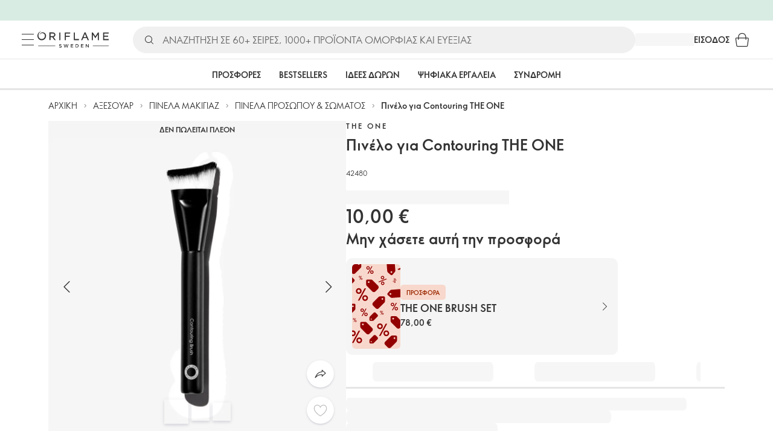

--- FILE ---
content_type: text/html; charset=utf-8
request_url: https://gr.oriflame.com/products/product?code=42480
body_size: 57621
content:
<!DOCTYPE html><html lang="el-GR"><head><meta charSet="utf-8" data-next-head=""/><meta name="viewport" content="width=device-width, initial-scale=1, shrink-to-fit=no" data-next-head=""/><meta name="robots" content="follow,index" data-next-head=""/><title data-next-head="">Πινέλο για Contouring THE ONE | The ONE από την Oriflame</title><meta name="searchTitle" content="Πινέλο για Contouring THE ONE" data-next-head=""/><meta name="section" content="Products" data-next-head=""/><meta name="visibility" content="all" data-next-head=""/><meta name="segment" content="nosegment" data-next-head=""/><meta name="spo" content="no" data-next-head=""/><link rel="image_src" href="https://media-cdn.oriflame.com/productImage?externalMediaId=product-management-media%2fProducts%2f42480%2f42480_1.png&amp;MediaId=15611286&amp;Version=1&amp;q=90" data-next-head=""/><meta name="thumb" content="https://media-cdn.oriflame.com/productImage?externalMediaId=product-management-media%2fProducts%2f42480%2f42480_1.png&amp;MediaId=15611286&amp;Version=1&amp;q=90" data-next-head=""/><meta property="og:image" content="https://media-cdn.oriflame.com/productImage?externalMediaId=product-management-media%2fProducts%2f42480%2f42480_1.png&amp;MediaId=15611286&amp;Version=1&amp;q=90" data-next-head=""/><meta property="og:image:width" content="390" data-next-head=""/><meta property="og:image:height" content="390" data-next-head=""/><meta property="og:url" content="/products/product?code=42480" data-next-head=""/><meta name="header" content="Πινέλο για Contouring THE ONE | The ONE από την Oriflame" data-next-head=""/><meta name="title" content="Πινέλο για Contouring THE ONE | The ONE από την Oriflame" data-next-head=""/><meta property="og:title" content="Πινέλο για Contouring THE ONE | The ONE από την Oriflame" data-next-head=""/><script type="application/ld+json" data-next-head="">{"@context":"https://schema.org","@type":"Product","name":"Πινέλο για Contouring THE ONE","description":null,"image":["https://media-cdn.oriflame.com/productImage?externalMediaId=product-management-media%2fProducts%2f42480%2f42480_1.png&MediaId=15611286&Version=1","https://media-cdn.oriflame.com/productImage?externalMediaId=product-management-media%2fProducts%2f42480%2f42480_2.png&MediaId=15611280&Version=1","https://media-cdn.oriflame.com/productImage?externalMediaId=product-management-media%2fProducts%2f42480%2f42480_3.png&MediaId=15611282&Version=1"],"sku":"42480","brand":{"@type":"Brand","name":"The ONE"},"offers":{"@type":"Offer","url":"/products/product?code=42480","price":10,"priceCurrency":"EUR","availability":"https://schema.org/InStock","itemCondition":"https://schema.org/NewCondition"},"aggregateRating":{"@type":"AggregateRating","ratingValue":4.7,"reviewCount":46}}</script><link rel="preload" as="image" href="https://media-cdn.oriflame.com/productImage?externalMediaId=product-management-media%2fProducts%2f42480%2f42480_1.png&amp;MediaId=15611286&amp;Version=1" imageSrcSet="https://media-cdn.oriflame.com/productImage?externalMediaId=product-management-media%2FProducts%2F42480%2F42480_1.png&amp;MediaId=15611286&amp;Version=1&amp;w=800&amp;bc=%23f5f5f5&amp;ib=%23f5f5f5&amp;q=90&amp;imageFormat=WebP 400w,https://media-cdn.oriflame.com/productImage?externalMediaId=product-management-media%2FProducts%2F42480%2F42480_1.png&amp;MediaId=15611286&amp;Version=1&amp;w=1000&amp;bc=%23f5f5f5&amp;ib=%23f5f5f5&amp;q=90&amp;imageFormat=WebP 500w" imageSizes="(max-width: 400px) 400px, 500px" data-next-head=""/><script id="spcloader" type="text/javascript" src="https://sdk.privacy-center.org//d0d0293a-cd77-4ae7-a290-7861d5c8ff08/loader.js?target_type=notice&amp;target=QMZhzwTj"></script><meta name="documentBuiltAt" content="Wed Jan 21 2026 15:06:14 GMT+0100 (Central European Standard Time)"/><script>window.oriAppInsightsSettings = JSON.parse(`{"samplingPercentage":10,"connectionString":"InstrumentationKey=3f4abe98-c6c1-44aa-88d8-a57850ddc537;IngestionEndpoint=https://westeurope-1.in.applicationinsights.azure.com/;LiveEndpoint=https://westeurope.livediagnostics.monitor.azure.com/;ApplicationId=25218284-61cd-4163-b155-dfc4560b5bea","disablePageUnloadEvents":["unload"],"metricSamplingPercentage":10}`)</script><link rel="preconnect" href="https://clientapp-cdn.oriflame.com"/><link rel="preconnect" href="https://graphqlnet-we.oriflame.com"/><link rel="preconnect" href="https://static.oriflame.com"/><link rel="preconnect" href="https://sdk.privacy-center.org/"/><link rel="dns-prefetch" href="https://sdk.privacy-center.org/"/><link rel="preconnect" href="https://www.googletagmanager.com/gtm.js?id=GTM-MK5GQN"/><link rel="alternate" hrefLang="el" href="https://gr.oriflame.com/products/product?code=42480"/><link rel="icon" href="https://static.oriflame.com/favicons/online/v1/favicon.ico" crossorigin="anonymous"/><link rel="preload" as="style" crossorigin="anonymous" href="https://static.oriflame.com/fonts/v2/font-sans-ori.css"/><link rel="preload" as="font" crossorigin="anonymous" href="https://static.oriflame.com/fonts/v2/fonts/sans-regular.woff2"/><link rel="stylesheet" crossorigin="anonymous" href="https://static.oriflame.com/fonts/v2/font-sans-ori.css"/><link rel="preload" as="style" crossorigin="anonymous" href="https://static.oriflame.com/fonts/v2/font-sans-condensed-ori.css"/><link rel="stylesheet" crossorigin="anonymous" href="https://static.oriflame.com/fonts/v2/font-sans-condensed-ori.css"/><link rel="canonical" href="https://gr.oriflame.com/products/product?code=42480"/><meta name="emotion-insertion-point" content=""/><style data-emotion="products-app-emotion-global tmbc4g">html{-webkit-font-smoothing:antialiased;-moz-osx-font-smoothing:grayscale;box-sizing:border-box;-webkit-text-size-adjust:100%;}*,*::before,*::after{box-sizing:inherit;}strong,b{font-weight:700;}body{margin:0;color:#333333;font-size:1.4rem;line-height:1.5;font-weight:normal;font-family:SansOri,SansOriFallback,sans-serif;background-color:#ffffff;}@media print{body{background-color:#ffffff;}}body::backdrop{background-color:#ffffff;}html{height:100%;webkit-text-size-adjust:100%;webkit-font-smoothing:antialiased;moz-osx-font-smoothing:grayscale;font-size:62.5%;}body{min-height:100%;margin:0;overflow:auto;font-size:1.4rem;}a{color:#333333;-webkit-text-decoration:none;text-decoration:none;}a:hover,a:focus{color:#227c66;}html,body,button,input,optgroup,select,textarea{font-family:SansOri,SansOriFallback,sans-serif;}article,aside,details,figcaption,figure,footer,header,hgroup,nav,section,summary,hr{display:block;}audio,canvas,video{display:inline-block;}audio:not([controls]){display:none;height:0;}iframe,button{border:none;}h1{font-size:2em;margin:.67em 0;}h1,h2,h3,h4,h5,h6{margin:0;font-weight:400;}b,strong{font-weight:700;}blockquote{margin:1em 0 1em 40px;}hr{height:1px;border:0;border-top:1px solid #cccccc;padding:0;}hr,p,pre{margin:1em 0;}code,pre{font-size:1rem;font-family:monospace,serif;}pre{white-space:pre-wrap;}small{font-size:80%;}sub,sup{font-size:75%;line-height:0;position:relative;vertical-align:baseline;}sup{top:-.5em;}sub{bottom:-.25em;}ol,ul{margin:0;padding:0;}nav ol,nav ul{list-style:none;list-style-image:none;}img{border:0;vertical-align:middle;max-width:100%;height:auto;}svg:not(:root){overflow:hidden;}label[for]{cursor:pointer;}button,input,select,textarea{font-size:1.6rem;margin:0;vertical-align:middle;}button,input{line-height:normal;}button,html input[type=button],input[type=reset],input[type=submit]{webkit-appearance:button;cursor:pointer;}button[disabled],html input[disabled],input[disabled]{cursor:default;}input[type=checkbox],input[type=radio]{webkit-box-sizing:border-box;box-sizing:border-box;padding:0;}input[type=text]::-ms-clear{display:none;}textarea{overflow:auto;vertical-align:top;}button::-moz-focus-inner,input::-moz-focus-inner{border:0;padding:0;}input[type=search]{box-sizing:content-box;webkit-appearance:textfield;webkit-box-sizing:content-box;}table{border-collapse:collapse;border-spacing:0;}th{font-weight:400;}body,button,figure{margin:0;}@media (hover: hover) and (pointer: fine){*{-ms-overflow-style:-ms-autohiding-scrollbar;scrollbar-width:thin;scrollbar-color:#cccccc transparent;}::-webkit-scrollbar{width:15px;height:15px;}::-webkit-scrollbar-track{background:transparent;}::-webkit-scrollbar-thumb{background:#cccccc;border-radius:13px;border:5px solid transparent;-webkit-background-clip:content-box;background-clip:content-box;}}</style><style data-emotion="products-app-emotion-global animation-c7515d">@-webkit-keyframes animation-c7515d{0%{opacity:1;}50%{opacity:0.4;}100%{opacity:1;}}@keyframes animation-c7515d{0%{opacity:1;}50%{opacity:0.4;}100%{opacity:1;}}</style><style data-emotion="products-app-emotion-global 1yu8u6p">.top-nav{--top-nav-height-animation:0.3s ease-in-out;--top-nav-height:64px;--top-nav-inner-height:64px;}.top-nav--is-mobile{--top-nav-height:60px;--top-nav-inner-height:60px;}.top-nav--with-top-area-banner{--top-nav-height:98px;--top-nav-inner-height:64px;}.top-nav--search-input-visible.top-nav--is-mobile{--top-nav-height:119px;--top-nav-inner-height:60px;}.top-nav--with-top-area-banner.top-nav--search-input-visible.top-nav--is-mobile{--top-nav-height:153px;--top-nav-inner-height:60px;}.top-nav--with-top-area-banner.top-nav--is-mobile{--top-nav-height:94px;--top-nav-inner-height:60px;}.top-nav--with-top-area-navigation{--top-nav-height:115px;--top-nav-inner-height:64px;}.top-nav--with-top-area-banner.top-nav--with-top-area-navigation{--top-nav-height:149px;--top-nav-inner-height:64px;}.top-nav--no-scroll{overflow:hidden;}#online-top-area-root{height:unset;}#top-area{height:var(--top-nav-height);-webkit-transition:height var(--top-nav-height-animation);transition:height var(--top-nav-height-animation);}</style><style data-emotion="products-app-emotion-global animation-t8evd4">@-webkit-keyframes animation-t8evd4{to{-webkit-background-position:200%;background-position:200%;}}@keyframes animation-t8evd4{to{-webkit-background-position:200%;background-position:200%;}}</style><style data-emotion="products-app-emotion-global animation-wiooy9">@-webkit-keyframes animation-wiooy9{0%{-webkit-transform:translateX(-100%);-moz-transform:translateX(-100%);-ms-transform:translateX(-100%);transform:translateX(-100%);}50%{-webkit-transform:translateX(100%);-moz-transform:translateX(100%);-ms-transform:translateX(100%);transform:translateX(100%);}100%{-webkit-transform:translateX(100%);-moz-transform:translateX(100%);-ms-transform:translateX(100%);transform:translateX(100%);}}@keyframes animation-wiooy9{0%{-webkit-transform:translateX(-100%);-moz-transform:translateX(-100%);-ms-transform:translateX(-100%);transform:translateX(-100%);}50%{-webkit-transform:translateX(100%);-moz-transform:translateX(100%);-ms-transform:translateX(100%);transform:translateX(100%);}100%{-webkit-transform:translateX(100%);-moz-transform:translateX(100%);-ms-transform:translateX(100%);transform:translateX(100%);}}</style><style data-emotion="products-app-emotion ozh9ux k3jsht c87wz4 8ttmd1 19sk4h4 cwp5q6 130kh19 f8nqa2 1txjm15 1iatin6 4cuwd 1vw230l 1coe3y3 fs4bep 6i170c 1g9eggs ofr7jn 1o8xjcm 1kffobv 1l6e05h kzomrz sr2yqc 32e4cm 6zayv0 o8i337 1f9ialp 1aq4pjx oeradv f1gwtp 130pqu8 16l2tip i8yde5 19j754h 17do188 fbp7a1 19l7y3c 18xi63 xx9001 1dyb9sz p68l3 1jnjwkd qolpi5 1l4cwmj 11oh7t5 1i2pad7 um4hc9 51eq8m 1apn3o6 1h4wlu 1orhjpj 1q0l5mo agwaio 1nd5pgh zwhxl7 u91xcp 1k4dnb4 14snctx 1c7eoek 1ju0gy0 ibu6fl obajsm 15noza6 1vdxrt3 1faew6b pkfydd 1gdgazb 1h27bie 1cip6zq h7eqgo 1on9tcf 1lbksxq 12447rg gyp8mm 1s3sbff 8l8zjv 155ma42 1swdfp zly0pm 144ti71 wjcy9n 6zt60r hlgywo 1jvk7g2 57z2wl kl6o13 12242kn 8cqsfh 128wqjs o40nju iv63w5 j14vrq l6zfl0 19p53hi ghj0qi 2d2kwe 1deelmy 1sukmwm 1ru1yfc 397v4h 5yq1iv ld3lqz 1nxtb28 f5yr99 1v0fy1e 1xyaxzq qsaw8 16d9nlf 1gh31go ifdqgz z0oe1x xwhrpi 15ojik8 1q94rgb 1gnc3qn 1gcp7io 13ow91j 175s1dw 10m0jrq 1fxqtsw 1hbrs3p zkqgob 1ie293l 1d5ay1h 1a2bmyg 17sgruz 1mochzy bwqxza pmbnzr dnviak 1jhmcs1 1q37879 fan38g nt2t5f 1nrhkj6 gtqihi 1luvxqa 1oryob7 1j52cd2 bekd6q 1tcxjzr 1ymj0fp 1no1olf 1qn0wr5 1xeboy4 vyrwur mv5knr yvd7nc 1dnaxzp 1rqmzcg 1krjsrj unsbc2 1as1xsj i4a4z0 7xp3ia 1bk2896 1o1dcqp 1veg74h cvoqqf 1gqf33v kmtzhc qpd34f 1pr7qx9 mj81ae 8nt6mo mcovnp 1ytp386 15v6dky 7s7mx1 jeqxyp 79m3wj 1lsrqsq 1ndkbfb 1dhmhwl">.products-app-emotion-ozh9ux{margin:0;font-size:1.4rem;line-height:1.5;font-weight:normal;font-family:SansOri,SansOriFallback,sans-serif;color:#333333;-webkit-text-decoration:underline;text-decoration:underline;text-decoration-color:var(--Link-underlineColor);--Link-underlineColor:rgba(51, 51, 51, 0.4);cursor:pointer;text-decoration-color:currentcolor;padding:5px 15px;position:absolute;top:0;left:0;background-color:#ffffff;z-index:99999;-webkit-transform:translateX(-100%);-moz-transform:translateX(-100%);-ms-transform:translateX(-100%);transform:translateX(-100%);-webkit-transition:-webkit-transform 0.3s;transition:transform 0.3s;}.products-app-emotion-ozh9ux:hover{text-decoration-color:inherit;}.products-app-emotion-ozh9ux:hover{color:#227c66;}.products-app-emotion-ozh9ux:focus{-webkit-transform:translateX(0);-moz-transform:translateX(0);-ms-transform:translateX(0);transform:translateX(0);}.products-app-emotion-k3jsht{min-height:var(--top-nav-height, 94px);}@media (min-width:900px){.products-app-emotion-k3jsht{min-height:var(--top-nav-height, 149px);}}.products-app-emotion-c87wz4{-webkit-align-items:center;-webkit-box-align:center;-ms-flex-align:center;align-items:center;background-color:#ffffff;border-bottom:1px solid #e5e5e5;box-sizing:border-box;display:-webkit-box;display:-webkit-flex;display:-ms-flexbox;display:flex;height:var(--top-nav-inner-height, 60px);left:0;padding:0px 15px;position:fixed;top:34px;-webkit-transition:height var(--top-nav-height-animation, 0.3s ease-in-out),background-color 0.1s ease-in-out;transition:height var(--top-nav-height-animation, 0.3s ease-in-out),background-color 0.1s ease-in-out;width:100%;z-index:1100;}@media (min-width:900px){.products-app-emotion-c87wz4{border-bottom:1px solid #e5e5e5;height:var(--top-nav-inner-height, 64px);padding:0px 30px;}}.products-app-emotion-8ttmd1{-webkit-align-items:center;-webkit-box-align:center;-ms-flex-align:center;align-items:center;display:-webkit-box;display:-webkit-flex;display:-ms-flexbox;display:flex;gap:15px;}@media (min-width:600px){.products-app-emotion-8ttmd1{max-width:none;}}@media (min-width:900px){.products-app-emotion-8ttmd1{gap:20px;}}@media (min-width:1200px){.products-app-emotion-8ttmd1{gap:40px;}}.products-app-emotion-19sk4h4{position:relative;}.products-app-emotion-cwp5q6{display:-webkit-inline-box;display:-webkit-inline-flex;display:-ms-inline-flexbox;display:inline-flex;-webkit-align-items:center;-webkit-box-align:center;-ms-flex-align:center;align-items:center;-webkit-box-pack:center;-ms-flex-pack:center;-webkit-justify-content:center;justify-content:center;position:relative;box-sizing:border-box;-webkit-tap-highlight-color:transparent;background-color:transparent;outline:0;border:0;margin:0;border-radius:0;padding:0;cursor:pointer;-webkit-user-select:none;-moz-user-select:none;-ms-user-select:none;user-select:none;vertical-align:middle;-moz-appearance:none;-webkit-appearance:none;-webkit-text-decoration:none;text-decoration:none;color:inherit;color:#333333;font-size:2.8rem;height:24px;width:24px;}.products-app-emotion-cwp5q6::-moz-focus-inner{border-style:none;}.products-app-emotion-cwp5q6.Mui-disabled{pointer-events:none;cursor:default;}@media print{.products-app-emotion-cwp5q6{-webkit-print-color-adjust:exact;color-adjust:exact;}}@media (min-width:900px){.products-app-emotion-cwp5q6{height:32px;width:32px;-webkit-transition:background 0.5s ease;transition:background 0.5s ease;}.products-app-emotion-cwp5q6:focus-visible{outline:none;background:rgba(0, 0, 0, 0.12);border-radius:5px;}.products-app-emotion-cwp5q6:hover .burgerMenuIconLine{box-shadow:0px 2px 2px 0px rgba(0,0,66,0.08),0px 1px 5px 0px rgba(0,0,66,0.08);}}.products-app-emotion-130kh19{display:block;}@media (min-width:900px){.products-app-emotion-130kh19{display:none;}}.products-app-emotion-f8nqa2{background-color:#333333;height:1px;margin-bottom:6px;opacity:1;position:relative;-webkit-transform:translateX(0) rotate(0) translateY(0);-moz-transform:translateX(0) rotate(0) translateY(0);-ms-transform:translateX(0) rotate(0) translateY(0);transform:translateX(0) rotate(0) translateY(0);-webkit-transition:opacity 0.3s linear,-webkit-transform 0.3s linear;transition:opacity 0.3s linear,transform 0.3s linear;width:15px;}@media (min-width:900px){.products-app-emotion-f8nqa2{margin-bottom:8px;width:20px;}}.products-app-emotion-f8nqa2:nth-of-type(3){margin-bottom:0;}.products-app-emotion-1txjm15{display:none;}@media (min-width:900px){.products-app-emotion-1txjm15{display:block;}}.products-app-emotion-1iatin6{text-align:center;}.products-app-emotion-4cuwd{margin:0;font-size:1.4rem;line-height:1.5;font-weight:normal;font-family:SansOri,SansOriFallback,sans-serif;color:#333333;-webkit-text-decoration:underline;text-decoration:underline;text-decoration-color:var(--Link-underlineColor);--Link-underlineColor:rgba(51, 51, 51, 0.4);cursor:pointer;text-decoration-color:currentcolor;line-height:0;padding:5px;margin:-5px;display:block;-webkit-transition:background 0.5s ease;transition:background 0.5s ease;}.products-app-emotion-4cuwd:hover{text-decoration-color:inherit;}.products-app-emotion-4cuwd:hover{color:#227c66;}.products-app-emotion-4cuwd svg{fill:#333333;}.products-app-emotion-4cuwd:focus-visible{outline:none;background:rgba(0, 0, 0, 0.12);border-radius:5px;}.products-app-emotion-1vw230l{width:90px;-webkit-transition:width var(--top-nav-height-animation, 0.3s ease-in-out);transition:width var(--top-nav-height-animation, 0.3s ease-in-out);}@media (min-width:900px){.products-app-emotion-1vw230l{width:118px;}}.products-app-emotion-1coe3y3{-webkit-align-items:center;-webkit-box-align:center;-ms-flex-align:center;align-items:center;display:-webkit-box;display:-webkit-flex;display:-ms-flexbox;display:flex;gap:15px;justify-self:end;-webkit-box-pack:end;-ms-flex-pack:end;-webkit-justify-content:flex-end;justify-content:flex-end;margin-left:15px;width:100%;}@media (min-width:600px){.products-app-emotion-1coe3y3{-webkit-box-pack:end;-ms-flex-pack:end;-webkit-justify-content:end;justify-content:end;}}@media (min-width:900px){.products-app-emotion-1coe3y3{gap:20px;margin-left:20px;max-width:none;}}@media (min-width:1200px){.products-app-emotion-1coe3y3{gap:40px;margin-left:40px;}}.products-app-emotion-fs4bep{background:#ffffff;box-sizing:border-box;display:none;height:59px;justify-self:center;left:0;padding:0px 15px 15px 15px;position:fixed;top:var(--top-nav-height, 94px);width:100%;z-index:1050;}@media (min-width:900px){.products-app-emotion-fs4bep{background:transparent;display:block;height:44px;padding:0;position:static;}}.products-app-emotion-6i170c{display:-webkit-box;display:-webkit-flex;display:-ms-flexbox;display:flex;-webkit-flex-direction:column;-ms-flex-direction:column;flex-direction:column;-webkit-box-pack:center;-ms-flex-pack:center;-webkit-justify-content:center;justify-content:center;background:#ffffff;width:100%;border-radius:100px;}@media (min-width:900px){.products-app-emotion-6i170c{border-radius:25px;margin:0 auto;max-width:900px;}}.products-app-emotion-1g9eggs{-webkit-align-items:center;-webkit-box-align:center;-ms-flex-align:center;align-items:center;background:#f0f0f0;border-radius:100px;box-sizing:border-box;color:#777777;display:-webkit-box;display:-webkit-flex;display:-ms-flexbox;display:flex;font-size:2.3rem;height:44px;overflow:hidden;padding-left:15px;width:100%;}.products-app-emotion-1g9eggs svg{fill:#333333;}@media (min-width:900px){.products-app-emotion-1g9eggs{height:44px;visibility:visible;}}.products-app-emotion-ofr7jn{-webkit-user-select:none;-moz-user-select:none;-ms-user-select:none;user-select:none;width:1em;height:1em;display:inline-block;-webkit-flex-shrink:0;-ms-flex-negative:0;flex-shrink:0;-webkit-transition:fill 200ms cubic-bezier(0.4, 0, 0.2, 1) 0ms;transition:fill 200ms cubic-bezier(0.4, 0, 0.2, 1) 0ms;fill:currentColor;font-size:2.4rem;}.products-app-emotion-1o8xjcm{background:#f0f0f0;border:none;color:#333333;font-size:1.6rem;height:auto;line-height:1.5;margin-left:8px;width:100%;text-overflow:ellipsis;}.products-app-emotion-1o8xjcm:focus{outline:none;}.products-app-emotion-1o8xjcm::-webkit-input-placeholder{color:#666666;}.products-app-emotion-1o8xjcm::-moz-placeholder{color:#666666;}.products-app-emotion-1o8xjcm:-ms-input-placeholder{color:#666666;}.products-app-emotion-1o8xjcm::placeholder{color:#666666;}.products-app-emotion-1kffobv{display:-webkit-inline-box;display:-webkit-inline-flex;display:-ms-inline-flexbox;display:inline-flex;-webkit-align-items:center;-webkit-box-align:center;-ms-flex-align:center;align-items:center;-webkit-box-pack:center;-ms-flex-pack:center;-webkit-justify-content:center;justify-content:center;position:relative;box-sizing:border-box;-webkit-tap-highlight-color:transparent;background-color:transparent;outline:0;border:0;margin:0;border-radius:0;padding:0;cursor:pointer;-webkit-user-select:none;-moz-user-select:none;-ms-user-select:none;user-select:none;vertical-align:middle;-moz-appearance:none;-webkit-appearance:none;-webkit-text-decoration:none;text-decoration:none;color:inherit;color:#333333;display:none;font-size:3rem;}.products-app-emotion-1kffobv::-moz-focus-inner{border-style:none;}.products-app-emotion-1kffobv.Mui-disabled{pointer-events:none;cursor:default;}@media print{.products-app-emotion-1kffobv{-webkit-print-color-adjust:exact;color-adjust:exact;}}@media (max-width:899.95px){.products-app-emotion-1kffobv{display:-webkit-inline-box;display:-webkit-inline-flex;display:-ms-inline-flexbox;display:inline-flex;}}.products-app-emotion-1l6e05h{-webkit-user-select:none;-moz-user-select:none;-ms-user-select:none;user-select:none;width:1em;height:1em;display:inline-block;-webkit-flex-shrink:0;-ms-flex-negative:0;flex-shrink:0;-webkit-transition:fill 200ms cubic-bezier(0.4, 0, 0.2, 1) 0ms;transition:fill 200ms cubic-bezier(0.4, 0, 0.2, 1) 0ms;fill:currentColor;font-size:inherit;}.products-app-emotion-kzomrz{display:block;background-color:rgba(51, 51, 51, 0.11);height:1.2em;-webkit-animation:animation-c7515d 2s ease-in-out 0.5s infinite;animation:animation-c7515d 2s ease-in-out 0.5s infinite;display:block;}.products-app-emotion-sr2yqc{display:-webkit-inline-box;display:-webkit-inline-flex;display:-ms-inline-flexbox;display:inline-flex;-webkit-align-items:center;-webkit-box-align:center;-ms-flex-align:center;align-items:center;-webkit-box-pack:center;-ms-flex-pack:center;-webkit-justify-content:center;justify-content:center;position:relative;box-sizing:border-box;-webkit-tap-highlight-color:transparent;background-color:transparent;outline:0;border:0;margin:0;border-radius:0;padding:0;cursor:pointer;-webkit-user-select:none;-moz-user-select:none;-ms-user-select:none;user-select:none;vertical-align:middle;-moz-appearance:none;-webkit-appearance:none;-webkit-text-decoration:none;text-decoration:none;color:inherit;font-size:3rem;color:#333333;white-space:nowrap;text-transform:uppercase;}.products-app-emotion-sr2yqc::-moz-focus-inner{border-style:none;}.products-app-emotion-sr2yqc.Mui-disabled{pointer-events:none;cursor:default;}@media print{.products-app-emotion-sr2yqc{-webkit-print-color-adjust:exact;color-adjust:exact;}}@media (min-width:900px){.products-app-emotion-sr2yqc{display:none;}}.products-app-emotion-32e4cm{display:-webkit-inline-box;display:-webkit-inline-flex;display:-ms-inline-flexbox;display:inline-flex;-webkit-align-items:center;-webkit-box-align:center;-ms-flex-align:center;align-items:center;-webkit-box-pack:center;-ms-flex-pack:center;-webkit-justify-content:center;justify-content:center;position:relative;box-sizing:border-box;-webkit-tap-highlight-color:transparent;background-color:transparent;outline:0;border:0;margin:0;border-radius:0;padding:0;cursor:pointer;-webkit-user-select:none;-moz-user-select:none;-ms-user-select:none;user-select:none;vertical-align:middle;-moz-appearance:none;-webkit-appearance:none;-webkit-text-decoration:none;text-decoration:none;color:inherit;display:none;}.products-app-emotion-32e4cm::-moz-focus-inner{border-style:none;}.products-app-emotion-32e4cm.Mui-disabled{pointer-events:none;cursor:default;}@media print{.products-app-emotion-32e4cm{-webkit-print-color-adjust:exact;color-adjust:exact;}}@media (min-width:900px){.products-app-emotion-32e4cm{color:#333333;display:block;font-size:1.4rem;font-weight:700;-webkit-text-decoration:none;text-decoration:none;white-space:nowrap;text-transform:uppercase;}.products-app-emotion-32e4cm:hover,.products-app-emotion-32e4cm:focus,.products-app-emotion-32e4cm:active{color:#777777;cursor:pointer;}}.products-app-emotion-6zayv0{position:relative;display:-webkit-inline-box;display:-webkit-inline-flex;display:-ms-inline-flexbox;display:inline-flex;vertical-align:middle;-webkit-flex-shrink:0;-ms-flex-negative:0;flex-shrink:0;}.products-app-emotion-6zayv0 .MuiBadge-badge{border-radius:50%;}.products-app-emotion-o8i337{display:-webkit-inline-box;display:-webkit-inline-flex;display:-ms-inline-flexbox;display:inline-flex;-webkit-align-items:center;-webkit-box-align:center;-ms-flex-align:center;align-items:center;-webkit-box-pack:center;-ms-flex-pack:center;-webkit-justify-content:center;justify-content:center;position:relative;box-sizing:border-box;-webkit-tap-highlight-color:transparent;background-color:transparent;outline:0;border:0;margin:0;border-radius:0;padding:0;cursor:pointer;-webkit-user-select:none;-moz-user-select:none;-ms-user-select:none;user-select:none;vertical-align:middle;-moz-appearance:none;-webkit-appearance:none;-webkit-text-decoration:none;text-decoration:none;color:inherit;text-align:center;-webkit-flex:0 0 auto;-ms-flex:0 0 auto;flex:0 0 auto;font-size:2.4rem;padding:6px;border-radius:50%;box-shadow:none;min-height:24px;min-width:24px;width:-webkit-fit-content;width:-moz-fit-content;width:fit-content;height:-webkit-fit-content;height:-moz-fit-content;height:fit-content;color:#333333;-webkit-transition:background-color 250ms cubic-bezier(0.4, 0, 0.2, 1) 0ms,box-shadow 250ms cubic-bezier(0.4, 0, 0.2, 1) 0ms,border-color 250ms cubic-bezier(0.4, 0, 0.2, 1) 0ms,color 250ms cubic-bezier(0.4, 0, 0.2, 1) 0ms;transition:background-color 250ms cubic-bezier(0.4, 0, 0.2, 1) 0ms,box-shadow 250ms cubic-bezier(0.4, 0, 0.2, 1) 0ms,border-color 250ms cubic-bezier(0.4, 0, 0.2, 1) 0ms,color 250ms cubic-bezier(0.4, 0, 0.2, 1) 0ms;background-color:transparent;color:#333333;font-size:3rem;}.products-app-emotion-o8i337::-moz-focus-inner{border-style:none;}.products-app-emotion-o8i337.Mui-disabled{pointer-events:none;cursor:default;}@media print{.products-app-emotion-o8i337{-webkit-print-color-adjust:exact;color-adjust:exact;}}.products-app-emotion-o8i337:hover{color:#333333;background:rgba(51, 51, 51, 0.04);}@media (hover: none){.products-app-emotion-o8i337:hover{background:transparent;}}.products-app-emotion-o8i337:focus{color:#333333;}.products-app-emotion-o8i337:active{background:rgba(51, 51, 51, 0.04);}.products-app-emotion-o8i337:hover,.products-app-emotion-o8i337:focus,.products-app-emotion-o8i337:active{background-color:transparent;color:#333333;}.products-app-emotion-1f9ialp{display:-webkit-box;display:-webkit-flex;display:-ms-flexbox;display:flex;-webkit-flex-direction:row;-ms-flex-direction:row;flex-direction:row;-webkit-box-flex-wrap:wrap;-webkit-flex-wrap:wrap;-ms-flex-wrap:wrap;flex-wrap:wrap;-webkit-box-pack:center;-ms-flex-pack:center;-webkit-justify-content:center;justify-content:center;-webkit-align-content:center;-ms-flex-line-pack:center;align-content:center;-webkit-align-items:center;-webkit-box-align:center;-ms-flex-align:center;align-items:center;position:absolute;box-sizing:border-box;font-family:SansOri,SansOriFallback,sans-serif;font-weight:700;font-size:1.2rem;min-width:20px;line-height:1;padding:0 6px;height:20px;border-radius:10px;z-index:1;-webkit-transition:-webkit-transform 225ms cubic-bezier(0.4, 0, 0.2, 1) 0ms;transition:transform 225ms cubic-bezier(0.4, 0, 0.2, 1) 0ms;background-color:#9cdabc;color:#333333;top:14%;right:14%;-webkit-transform:scale(1) translate(50%, -50%);-moz-transform:scale(1) translate(50%, -50%);-ms-transform:scale(1) translate(50%, -50%);transform:scale(1) translate(50%, -50%);transform-origin:100% 0%;-webkit-transition:-webkit-transform 195ms cubic-bezier(0.4, 0, 0.2, 1) 0ms;transition:transform 195ms cubic-bezier(0.4, 0, 0.2, 1) 0ms;box-shadow:none;border:1px solid #ffffff;font-size:1rem;letter-spacing:0;line-height:1.5;height:22px;min-width:22px;border-radius:11px;padding:0 3px;top:20%;}.products-app-emotion-1f9ialp.MuiBadge-invisible{-webkit-transform:scale(0) translate(50%, -50%);-moz-transform:scale(0) translate(50%, -50%);-ms-transform:scale(0) translate(50%, -50%);transform:scale(0) translate(50%, -50%);}.products-app-emotion-1aq4pjx{background:#e1f4eb;color:#333333;cursor:default;display:-webkit-box;display:-webkit-flex;display:-ms-flexbox;display:flex;z-index:1300;height:34px;width:100vw;position:fixed;top:0;left:0;-webkit-align-items:center;-webkit-box-align:center;-ms-flex-align:center;align-items:center;-webkit-box-pack:center;-ms-flex-pack:center;-webkit-justify-content:center;justify-content:center;}.products-app-emotion-oeradv{display:block;background-color:rgba(51, 51, 51, 0.11);height:1.2em;-webkit-animation:animation-c7515d 2s ease-in-out 0.5s infinite;animation:animation-c7515d 2s ease-in-out 0.5s infinite;}.products-app-emotion-f1gwtp{display:none;}@media (min-width:900px){.products-app-emotion-f1gwtp{-webkit-align-items:center;-webkit-box-align:center;-ms-flex-align:center;align-items:center;display:-webkit-box;display:-webkit-flex;display:-ms-flexbox;display:flex;height:51px;-webkit-box-pack:center;-ms-flex-pack:center;-webkit-justify-content:center;justify-content:center;left:0;position:fixed;top:calc(var(--top-nav-height, 149px) - 51px);width:100vw;z-index:1100;}}.products-app-emotion-f1gwtp .MuiTabs-root{background-color:#ffffff;}.products-app-emotion-f1gwtp:empty{display:none;}.products-app-emotion-130pqu8{overflow:hidden;min-height:48px;-webkit-overflow-scrolling:touch;display:-webkit-box;display:-webkit-flex;display:-ms-flexbox;display:flex;-webkit-box-pack:center;-ms-flex-pack:center;-webkit-justify-content:center;justify-content:center;min-height:unset;position:relative;background-color:#fafafa;gap:30px;width:100%;}.products-app-emotion-130pqu8:after{position:absolute;bottom:0;content:"";width:100%;height:3px;background-color:#e5e5e5;}.products-app-emotion-130pqu8 .MuiTabs-indicator{display:none;}.products-app-emotion-16l2tip{display:grid;-webkit-flex:none;-ms-flex:none;flex:none;place-items:center;position:relative;width:48px;color:#333333;cursor:pointer;font-size:1.6rem;-webkit-tap-highlight-color:transparent;opacity:0;}.products-app-emotion-i8yde5{overflow-x:auto;overflow-y:hidden;scrollbar-width:none;}.products-app-emotion-i8yde5::-webkit-scrollbar{display:none;}.products-app-emotion-19j754h{position:relative;display:inline-block;-webkit-flex:1 1 auto;-ms-flex:1 1 auto;flex:1 1 auto;white-space:nowrap;scrollbar-width:none;overflow-x:auto;overflow-y:hidden;-webkit-box-flex:0;-webkit-flex-grow:0;-ms-flex-positive:0;flex-grow:0;z-index:1;}.products-app-emotion-19j754h::-webkit-scrollbar{display:none;}.products-app-emotion-17do188{display:-webkit-box;display:-webkit-flex;display:-ms-flexbox;display:flex;}.products-app-emotion-fbp7a1{display:-webkit-inline-box;display:-webkit-inline-flex;display:-ms-inline-flexbox;display:inline-flex;-webkit-align-items:center;-webkit-box-align:center;-ms-flex-align:center;align-items:center;-webkit-box-pack:center;-ms-flex-pack:center;-webkit-justify-content:center;justify-content:center;position:relative;box-sizing:border-box;-webkit-tap-highlight-color:transparent;background-color:transparent;outline:0;border:0;margin:0;border-radius:0;padding:0;cursor:pointer;-webkit-user-select:none;-moz-user-select:none;-ms-user-select:none;user-select:none;vertical-align:middle;-moz-appearance:none;-webkit-appearance:none;-webkit-text-decoration:none;text-decoration:none;color:inherit;font-size:1.4rem;line-height:1.25;font-weight:bold;font-family:SansOri,SansOriFallback,sans-serif;text-transform:uppercase;max-width:360px;min-width:90px;position:relative;min-height:48px;-webkit-flex-shrink:0;-ms-flex-negative:0;flex-shrink:0;padding:12px 16px;overflow:hidden;white-space:normal;text-align:center;-webkit-flex-direction:row;-ms-flex-direction:row;flex-direction:row;color:#555555;text-transform:none;min-width:unset;min-height:unset;font-size:1.4rem;padding:10px 4px;margin-right:20px;color:#666666;color:#333333;margin-right:30px;font-size:1.4rem;font-weight:700;min-width:60px;height:51px;max-width:unset;text-transform:uppercase;opacity:1;white-space:nowrap;-webkit-order:0;-ms-flex-order:0;order:0;}.products-app-emotion-fbp7a1::-moz-focus-inner{border-style:none;}.products-app-emotion-fbp7a1.Mui-disabled{pointer-events:none;cursor:default;}@media print{.products-app-emotion-fbp7a1{-webkit-print-color-adjust:exact;color-adjust:exact;}}.products-app-emotion-fbp7a1.Mui-selected{color:#9cdabc;}.products-app-emotion-fbp7a1.Mui-disabled{color:#aaaaaa;}@media (min-width:900px){.products-app-emotion-fbp7a1{min-width:unset;margin-right:60px;font-size:2rem;padding:12px 4px;}}@media (min-width:1200px){.products-app-emotion-fbp7a1{font-size:2rem;}}.products-app-emotion-fbp7a1:last-child{margin-right:0;}.products-app-emotion-fbp7a1.Mui-selected{color:#333333;}.products-app-emotion-fbp7a1:hover{color:#555555;}.products-app-emotion-fbp7a1:focus{color:#333333;}.products-app-emotion-fbp7a1:focus-visible{color:#333333;-webkit-text-decoration:underline;text-decoration:underline;}.products-app-emotion-fbp7a1.active{color:#555555;}.products-app-emotion-fbp7a1.MuiTab-root{padding:0;}.products-app-emotion-fbp7a1.Mui-selected{color:#555555;}@media (min-width:900px){.products-app-emotion-fbp7a1{margin-right:30px;font-size:1.4rem;}}.products-app-emotion-19l7y3c{display:-webkit-inline-box;display:-webkit-inline-flex;display:-ms-inline-flexbox;display:inline-flex;-webkit-align-items:center;-webkit-box-align:center;-ms-flex-align:center;align-items:center;-webkit-box-pack:center;-ms-flex-pack:center;-webkit-justify-content:center;justify-content:center;position:relative;box-sizing:border-box;-webkit-tap-highlight-color:transparent;background-color:transparent;outline:0;border:0;margin:0;border-radius:0;padding:0;cursor:pointer;-webkit-user-select:none;-moz-user-select:none;-ms-user-select:none;user-select:none;vertical-align:middle;-moz-appearance:none;-webkit-appearance:none;-webkit-text-decoration:none;text-decoration:none;color:inherit;font-size:1.4rem;line-height:1.25;font-weight:bold;font-family:SansOri,SansOriFallback,sans-serif;text-transform:uppercase;max-width:360px;min-width:90px;position:relative;min-height:48px;-webkit-flex-shrink:0;-ms-flex-negative:0;flex-shrink:0;padding:12px 16px;overflow:hidden;white-space:normal;text-align:center;-webkit-flex-direction:row;-ms-flex-direction:row;flex-direction:row;color:#555555;text-transform:none;min-width:unset;min-height:unset;font-size:1.4rem;padding:10px 4px;margin-right:20px;color:#666666;color:#333333;margin-right:30px;font-size:1.4rem;font-weight:700;min-width:60px;height:51px;max-width:unset;text-transform:uppercase;opacity:1;white-space:nowrap;-webkit-order:1;-ms-flex-order:1;order:1;}.products-app-emotion-19l7y3c::-moz-focus-inner{border-style:none;}.products-app-emotion-19l7y3c.Mui-disabled{pointer-events:none;cursor:default;}@media print{.products-app-emotion-19l7y3c{-webkit-print-color-adjust:exact;color-adjust:exact;}}.products-app-emotion-19l7y3c.Mui-selected{color:#9cdabc;}.products-app-emotion-19l7y3c.Mui-disabled{color:#aaaaaa;}@media (min-width:900px){.products-app-emotion-19l7y3c{min-width:unset;margin-right:60px;font-size:2rem;padding:12px 4px;}}@media (min-width:1200px){.products-app-emotion-19l7y3c{font-size:2rem;}}.products-app-emotion-19l7y3c:last-child{margin-right:0;}.products-app-emotion-19l7y3c.Mui-selected{color:#333333;}.products-app-emotion-19l7y3c:hover{color:#555555;}.products-app-emotion-19l7y3c:focus{color:#333333;}.products-app-emotion-19l7y3c:focus-visible{color:#333333;-webkit-text-decoration:underline;text-decoration:underline;}.products-app-emotion-19l7y3c.active{color:#555555;}.products-app-emotion-19l7y3c.MuiTab-root{padding:0;}.products-app-emotion-19l7y3c.Mui-selected{color:#555555;}@media (min-width:900px){.products-app-emotion-19l7y3c{margin-right:30px;font-size:1.4rem;}}.products-app-emotion-18xi63{display:-webkit-inline-box;display:-webkit-inline-flex;display:-ms-inline-flexbox;display:inline-flex;-webkit-align-items:center;-webkit-box-align:center;-ms-flex-align:center;align-items:center;-webkit-box-pack:center;-ms-flex-pack:center;-webkit-justify-content:center;justify-content:center;position:relative;box-sizing:border-box;-webkit-tap-highlight-color:transparent;background-color:transparent;outline:0;border:0;margin:0;border-radius:0;padding:0;cursor:pointer;-webkit-user-select:none;-moz-user-select:none;-ms-user-select:none;user-select:none;vertical-align:middle;-moz-appearance:none;-webkit-appearance:none;-webkit-text-decoration:none;text-decoration:none;color:inherit;font-size:1.4rem;line-height:1.25;font-weight:bold;font-family:SansOri,SansOriFallback,sans-serif;text-transform:uppercase;max-width:360px;min-width:90px;position:relative;min-height:48px;-webkit-flex-shrink:0;-ms-flex-negative:0;flex-shrink:0;padding:12px 16px;overflow:hidden;white-space:normal;text-align:center;-webkit-flex-direction:row;-ms-flex-direction:row;flex-direction:row;color:#555555;text-transform:none;min-width:unset;min-height:unset;font-size:1.4rem;padding:10px 4px;margin-right:20px;color:#666666;color:#333333;margin-right:30px;font-size:1.4rem;font-weight:700;min-width:60px;height:51px;max-width:unset;text-transform:uppercase;opacity:1;white-space:nowrap;-webkit-order:2;-ms-flex-order:2;order:2;}.products-app-emotion-18xi63::-moz-focus-inner{border-style:none;}.products-app-emotion-18xi63.Mui-disabled{pointer-events:none;cursor:default;}@media print{.products-app-emotion-18xi63{-webkit-print-color-adjust:exact;color-adjust:exact;}}.products-app-emotion-18xi63.Mui-selected{color:#9cdabc;}.products-app-emotion-18xi63.Mui-disabled{color:#aaaaaa;}@media (min-width:900px){.products-app-emotion-18xi63{min-width:unset;margin-right:60px;font-size:2rem;padding:12px 4px;}}@media (min-width:1200px){.products-app-emotion-18xi63{font-size:2rem;}}.products-app-emotion-18xi63:last-child{margin-right:0;}.products-app-emotion-18xi63.Mui-selected{color:#333333;}.products-app-emotion-18xi63:hover{color:#555555;}.products-app-emotion-18xi63:focus{color:#333333;}.products-app-emotion-18xi63:focus-visible{color:#333333;-webkit-text-decoration:underline;text-decoration:underline;}.products-app-emotion-18xi63.active{color:#555555;}.products-app-emotion-18xi63.MuiTab-root{padding:0;}.products-app-emotion-18xi63.Mui-selected{color:#555555;}@media (min-width:900px){.products-app-emotion-18xi63{margin-right:30px;font-size:1.4rem;}}.products-app-emotion-xx9001{display:-webkit-inline-box;display:-webkit-inline-flex;display:-ms-inline-flexbox;display:inline-flex;-webkit-align-items:center;-webkit-box-align:center;-ms-flex-align:center;align-items:center;-webkit-box-pack:center;-ms-flex-pack:center;-webkit-justify-content:center;justify-content:center;position:relative;box-sizing:border-box;-webkit-tap-highlight-color:transparent;background-color:transparent;outline:0;border:0;margin:0;border-radius:0;padding:0;cursor:pointer;-webkit-user-select:none;-moz-user-select:none;-ms-user-select:none;user-select:none;vertical-align:middle;-moz-appearance:none;-webkit-appearance:none;-webkit-text-decoration:none;text-decoration:none;color:inherit;font-size:1.4rem;line-height:1.25;font-weight:bold;font-family:SansOri,SansOriFallback,sans-serif;text-transform:uppercase;max-width:360px;min-width:90px;position:relative;min-height:48px;-webkit-flex-shrink:0;-ms-flex-negative:0;flex-shrink:0;padding:12px 16px;overflow:hidden;white-space:normal;text-align:center;-webkit-flex-direction:row;-ms-flex-direction:row;flex-direction:row;color:#555555;text-transform:none;min-width:unset;min-height:unset;font-size:1.4rem;padding:10px 4px;margin-right:20px;color:#666666;color:#333333;margin-right:30px;font-size:1.4rem;font-weight:700;min-width:60px;height:51px;max-width:unset;text-transform:uppercase;opacity:1;white-space:nowrap;-webkit-order:3;-ms-flex-order:3;order:3;}.products-app-emotion-xx9001::-moz-focus-inner{border-style:none;}.products-app-emotion-xx9001.Mui-disabled{pointer-events:none;cursor:default;}@media print{.products-app-emotion-xx9001{-webkit-print-color-adjust:exact;color-adjust:exact;}}.products-app-emotion-xx9001.Mui-selected{color:#9cdabc;}.products-app-emotion-xx9001.Mui-disabled{color:#aaaaaa;}@media (min-width:900px){.products-app-emotion-xx9001{min-width:unset;margin-right:60px;font-size:2rem;padding:12px 4px;}}@media (min-width:1200px){.products-app-emotion-xx9001{font-size:2rem;}}.products-app-emotion-xx9001:last-child{margin-right:0;}.products-app-emotion-xx9001.Mui-selected{color:#333333;}.products-app-emotion-xx9001:hover{color:#555555;}.products-app-emotion-xx9001:focus{color:#333333;}.products-app-emotion-xx9001:focus-visible{color:#333333;-webkit-text-decoration:underline;text-decoration:underline;}.products-app-emotion-xx9001.active{color:#555555;}.products-app-emotion-xx9001.MuiTab-root{padding:0;}.products-app-emotion-xx9001.Mui-selected{color:#555555;}@media (min-width:900px){.products-app-emotion-xx9001{margin-right:30px;font-size:1.4rem;}}.products-app-emotion-1dyb9sz{display:-webkit-inline-box;display:-webkit-inline-flex;display:-ms-inline-flexbox;display:inline-flex;-webkit-align-items:center;-webkit-box-align:center;-ms-flex-align:center;align-items:center;-webkit-box-pack:center;-ms-flex-pack:center;-webkit-justify-content:center;justify-content:center;position:relative;box-sizing:border-box;-webkit-tap-highlight-color:transparent;background-color:transparent;outline:0;border:0;margin:0;border-radius:0;padding:0;cursor:pointer;-webkit-user-select:none;-moz-user-select:none;-ms-user-select:none;user-select:none;vertical-align:middle;-moz-appearance:none;-webkit-appearance:none;-webkit-text-decoration:none;text-decoration:none;color:inherit;font-size:1.4rem;line-height:1.25;font-weight:bold;font-family:SansOri,SansOriFallback,sans-serif;text-transform:uppercase;max-width:360px;min-width:90px;position:relative;min-height:48px;-webkit-flex-shrink:0;-ms-flex-negative:0;flex-shrink:0;padding:12px 16px;overflow:hidden;white-space:normal;text-align:center;-webkit-flex-direction:row;-ms-flex-direction:row;flex-direction:row;color:#555555;text-transform:none;min-width:unset;min-height:unset;font-size:1.4rem;padding:10px 4px;margin-right:20px;color:#666666;color:#333333;margin-right:30px;font-size:1.4rem;font-weight:700;min-width:60px;height:51px;max-width:unset;text-transform:uppercase;opacity:1;white-space:nowrap;-webkit-order:4;-ms-flex-order:4;order:4;}.products-app-emotion-1dyb9sz::-moz-focus-inner{border-style:none;}.products-app-emotion-1dyb9sz.Mui-disabled{pointer-events:none;cursor:default;}@media print{.products-app-emotion-1dyb9sz{-webkit-print-color-adjust:exact;color-adjust:exact;}}.products-app-emotion-1dyb9sz.Mui-selected{color:#9cdabc;}.products-app-emotion-1dyb9sz.Mui-disabled{color:#aaaaaa;}@media (min-width:900px){.products-app-emotion-1dyb9sz{min-width:unset;margin-right:60px;font-size:2rem;padding:12px 4px;}}@media (min-width:1200px){.products-app-emotion-1dyb9sz{font-size:2rem;}}.products-app-emotion-1dyb9sz:last-child{margin-right:0;}.products-app-emotion-1dyb9sz.Mui-selected{color:#333333;}.products-app-emotion-1dyb9sz:hover{color:#555555;}.products-app-emotion-1dyb9sz:focus{color:#333333;}.products-app-emotion-1dyb9sz:focus-visible{color:#333333;-webkit-text-decoration:underline;text-decoration:underline;}.products-app-emotion-1dyb9sz.active{color:#555555;}.products-app-emotion-1dyb9sz.MuiTab-root{padding:0;}.products-app-emotion-1dyb9sz.Mui-selected{color:#555555;}@media (min-width:900px){.products-app-emotion-1dyb9sz{margin-right:30px;font-size:1.4rem;}}.products-app-emotion-p68l3{background:#ffffff;box-sizing:border-box;display:none;height:59px;justify-self:center;left:0;padding:0px 15px 15px 15px;position:fixed;top:var(--top-nav-height, 94px);width:100%;z-index:1050;}@media (min-width:900px){.products-app-emotion-p68l3{background:transparent;display:none;height:44px;padding:0;position:static;}}.products-app-emotion-1jnjwkd{box-sizing:border-box;color:#333333;display:-webkit-box;display:-webkit-flex;display:-ms-flexbox;display:flex;-webkit-flex-direction:column;-ms-flex-direction:column;flex-direction:column;gap:50px;-webkit-box-pack:center;-ms-flex-pack:center;-webkit-justify-content:center;justify-content:center;max-width:100%;width:100%;}@media (min-width:900px){.products-app-emotion-1jnjwkd{gap:70px;}}.products-app-emotion-1jnjwkd *{box-sizing:border-box;}.products-app-emotion-qolpi5{margin:0px auto;width:100%;padding:0px 0px 0px 0px;}@media (min-width:900px){.products-app-emotion-qolpi5{max-width:calc(1230px + 2 * 60px);padding:0px 60px;}}.products-app-emotion-qolpi5:empty{display:none;}.products-app-emotion-1l4cwmj{display:-webkit-box;display:-webkit-flex;display:-ms-flexbox;display:flex;-webkit-flex-direction:column;-ms-flex-direction:column;flex-direction:column;-webkit-box-pack:center;-ms-flex-pack:center;-webkit-justify-content:center;justify-content:center;margin:auto;width:100%;}@media (min-width:900px){.products-app-emotion-1l4cwmj{-webkit-flex-direction:row;-ms-flex-direction:row;flex-direction:row;gap:40px;}}@media (min-width:900px){.products-app-emotion-11oh7t5{display:inline-block;height:-webkit-fit-content;height:-moz-fit-content;height:fit-content;max-width:613px;position:-webkit-sticky;position:sticky;top:var(--top-nav-height, 94px);width:42.5%;z-index:10;}@media (min-width:600px){.products-app-emotion-11oh7t5{top:var(--top-nav-height, 98px);}}@media (min-width:900px){.products-app-emotion-11oh7t5{max-width:500px;}}}.products-app-emotion-1i2pad7{padding:15px;background:#ffffff;}@media (min-width:900px){.products-app-emotion-1i2pad7{max-width:1230px;padding:15px 0px;width:calc(100vw - 2 * 60px);}}.products-app-emotion-um4hc9{margin:0;font-size:1.4rem;line-height:1.5;font-weight:normal;font-family:SansOri,SansOriFallback,sans-serif;color:#555555;font-size:1.2rem;color:inherit;margin:0;display:block;}@media (min-width:900px){.products-app-emotion-um4hc9{margin:0;}}@media (min-width:900px){.products-app-emotion-um4hc9{display:none;}}.products-app-emotion-51eq8m{display:-webkit-box;display:-webkit-flex;display:-ms-flexbox;display:flex;-webkit-box-flex-wrap:wrap;-webkit-flex-wrap:wrap;-ms-flex-wrap:wrap;flex-wrap:wrap;-webkit-align-items:center;-webkit-box-align:center;-ms-flex-align:center;align-items:center;padding:0;margin:0;list-style:none;}.products-app-emotion-1apn3o6{display:grid;grid-template-columns:18px auto;-webkit-align-items:center;-webkit-box-align:center;-ms-flex-align:center;align-items:center;gap:5px;}.products-app-emotion-1h4wlu{-webkit-user-select:none;-moz-user-select:none;-ms-user-select:none;user-select:none;width:1em;height:1em;display:inline-block;-webkit-flex-shrink:0;-ms-flex-negative:0;flex-shrink:0;-webkit-transition:fill 200ms cubic-bezier(0.4, 0, 0.2, 1) 0ms;transition:fill 200ms cubic-bezier(0.4, 0, 0.2, 1) 0ms;fill:currentColor;font-size:2.4rem;font-size:1.8rem;}.products-app-emotion-1orhjpj{margin:0;font-size:1.4rem;line-height:1.5;font-weight:normal;font-family:SansOri,SansOriFallback,sans-serif;color:#333333;-webkit-text-decoration:underline;text-decoration:underline;text-decoration-color:var(--Link-underlineColor);--Link-underlineColor:rgba(51, 51, 51, 0.4);cursor:pointer;text-decoration-color:currentcolor;color:inherit;font-weight:normal;-webkit-text-decoration:none;text-decoration:none;white-space:nowrap;overflow:hidden;text-overflow:ellipsis;max-width:90vw;}.products-app-emotion-1orhjpj:hover{text-decoration-color:inherit;}.products-app-emotion-1orhjpj:hover{color:#227c66;}.products-app-emotion-1orhjpj:hover,.products-app-emotion-1orhjpj:focus{color:inherit;font-weight:normal;-webkit-text-decoration:underline;text-decoration:underline;}.products-app-emotion-1q0l5mo{margin:0;font-size:1.4rem;line-height:1.5;font-weight:normal;font-family:SansOri,SansOriFallback,sans-serif;color:#555555;font-size:1.2rem;color:inherit;margin:0;display:none;}@media (min-width:900px){.products-app-emotion-1q0l5mo{margin:0;}}@media (min-width:900px){.products-app-emotion-1q0l5mo{display:block;}}.products-app-emotion-agwaio{margin:0;font-size:1.4rem;line-height:1.5;font-weight:normal;font-family:SansOri,SansOriFallback,sans-serif;color:inherit;-webkit-text-decoration:underline;text-decoration:underline;cursor:pointer;text-decoration-color:currentcolor;color:inherit;color:inherit;font-weight:normal;-webkit-text-decoration:none;text-decoration:none;white-space:nowrap;overflow:hidden;text-overflow:ellipsis;max-width:90vw;}.products-app-emotion-agwaio:hover{text-decoration-color:inherit;}.products-app-emotion-agwaio:hover{color:#227c66;}.products-app-emotion-agwaio:hover,.products-app-emotion-agwaio:focus{color:inherit;font-weight:normal;-webkit-text-decoration:underline;text-decoration:underline;}.products-app-emotion-1nd5pgh{display:-webkit-box;display:-webkit-flex;display:-ms-flexbox;display:flex;-webkit-user-select:none;-moz-user-select:none;-ms-user-select:none;user-select:none;margin-left:8px;margin-right:8px;}.products-app-emotion-zwhxl7{-webkit-user-select:none;-moz-user-select:none;-ms-user-select:none;user-select:none;width:1em;height:1em;display:inline-block;-webkit-flex-shrink:0;-ms-flex-negative:0;flex-shrink:0;-webkit-transition:fill 200ms cubic-bezier(0.4, 0, 0.2, 1) 0ms;transition:fill 200ms cubic-bezier(0.4, 0, 0.2, 1) 0ms;fill:currentColor;font-size:2.4rem;font-size:1rem;}.products-app-emotion-u91xcp{margin:0;font-size:1.4rem;line-height:1.5;font-weight:normal;font-family:SansOri,SansOriFallback,sans-serif;color:inherit;-webkit-text-decoration:underline;text-decoration:underline;cursor:pointer;text-decoration-color:currentcolor;color:inherit;color:inherit;font-weight:bold;-webkit-text-decoration:none;text-decoration:none;white-space:nowrap;overflow:hidden;text-overflow:ellipsis;max-width:90vw;}.products-app-emotion-u91xcp:hover{text-decoration-color:inherit;}.products-app-emotion-u91xcp:hover{color:#227c66;}.products-app-emotion-u91xcp:hover,.products-app-emotion-u91xcp:focus{color:inherit;font-weight:bold;-webkit-text-decoration:underline;text-decoration:underline;}.products-app-emotion-1k4dnb4{justify-self:center;margin-bottom:15px;max-width:500px;position:relative;width:100%;}@media (min-width:900px){.products-app-emotion-1k4dnb4{-webkit-flex:0 0 42.5%;-ms-flex:0 0 42.5%;flex:0 0 42.5%;margin-bottom:0;position:-webkit-sticky;position:sticky;top:120px;}}.products-app-emotion-14snctx{-webkit-align-items:center;-webkit-box-align:center;-ms-flex-align:center;align-items:center;background:#f5f5f5;display:-webkit-box;display:-webkit-flex;display:-ms-flexbox;display:flex;-webkit-box-pack:center;-ms-flex-pack:center;-webkit-justify-content:center;justify-content:center;padding:5px 10px;}.products-app-emotion-1c7eoek{color:#333333;font-family:SansOri,SansOriFallback,sans-serif;font-size:1.2rem;font-weight:700;display:-webkit-box;-webkit-line-clamp:0;-webkit-box-orient:vertical;width:auto;text-transform:uppercase;overflow:visible;}.products-app-emotion-1ju0gy0{position:absolute;width:100%;z-index:3;}.products-app-emotion-ibu6fl{bottom:15px;display:grid;gap:15px;position:absolute;right:15px;text-align:center;z-index:10;}@media (min-width:900px){.products-app-emotion-ibu6fl{bottom:20px;right:20px;}}.products-app-emotion-obajsm{display:-webkit-inline-box;display:-webkit-inline-flex;display:-ms-inline-flexbox;display:inline-flex;-webkit-align-items:center;-webkit-box-align:center;-ms-flex-align:center;align-items:center;-webkit-box-pack:center;-ms-flex-pack:center;-webkit-justify-content:center;justify-content:center;position:relative;box-sizing:border-box;-webkit-tap-highlight-color:transparent;background-color:transparent;outline:0;border:0;margin:0;border-radius:0;padding:0;cursor:pointer;-webkit-user-select:none;-moz-user-select:none;-ms-user-select:none;user-select:none;vertical-align:middle;-moz-appearance:none;-webkit-appearance:none;-webkit-text-decoration:none;text-decoration:none;color:inherit;text-align:center;-webkit-flex:0 0 auto;-ms-flex:0 0 auto;flex:0 0 auto;font-size:2.7rem;padding:9px;border-radius:50%;box-shadow:0px 2px 2px 0px rgba(0,0,66,0.08),0px 1px 5px 0px rgba(0,0,66,0.08);min-height:24px;min-width:24px;width:-webkit-fit-content;width:-moz-fit-content;width:fit-content;height:-webkit-fit-content;height:-moz-fit-content;height:fit-content;color:#333333;-webkit-transition:background-color 250ms cubic-bezier(0.4, 0, 0.2, 1) 0ms,box-shadow 250ms cubic-bezier(0.4, 0, 0.2, 1) 0ms,border-color 250ms cubic-bezier(0.4, 0, 0.2, 1) 0ms,color 250ms cubic-bezier(0.4, 0, 0.2, 1) 0ms;transition:background-color 250ms cubic-bezier(0.4, 0, 0.2, 1) 0ms,box-shadow 250ms cubic-bezier(0.4, 0, 0.2, 1) 0ms,border-color 250ms cubic-bezier(0.4, 0, 0.2, 1) 0ms,color 250ms cubic-bezier(0.4, 0, 0.2, 1) 0ms;background:#ffffff;}.products-app-emotion-obajsm::-moz-focus-inner{border-style:none;}.products-app-emotion-obajsm.Mui-disabled{pointer-events:none;cursor:default;}@media print{.products-app-emotion-obajsm{-webkit-print-color-adjust:exact;color-adjust:exact;}}.products-app-emotion-obajsm:hover{color:#333333;background:#ffffff;box-shadow:0px 3px 4px 0px rgba(0,0,66,0.08),0px 1px 8px 0px rgba(0,0,66,0.08);}@media (hover: none){.products-app-emotion-obajsm:hover{box-shadow:0px 2px 2px 0px rgba(0,0,66,0.08),0px 1px 5px 0px rgba(0,0,66,0.08);background:#ffffff;}}.products-app-emotion-obajsm:focus{color:#333333;}.products-app-emotion-obajsm:focus-visible{color:#333333;box-shadow:0px 6px 10px 0px rgba(0,0,66,0.08),0px 1px 18px 0px rgba(0,0,66,0.08);}.products-app-emotion-15noza6{display:-webkit-inline-box;display:-webkit-inline-flex;display:-ms-inline-flexbox;display:inline-flex;-webkit-align-items:center;-webkit-box-align:center;-ms-flex-align:center;align-items:center;-webkit-box-pack:center;-ms-flex-pack:center;-webkit-justify-content:center;justify-content:center;position:relative;box-sizing:border-box;-webkit-tap-highlight-color:transparent;background-color:transparent;outline:0;border:0;margin:0;border-radius:0;padding:0;cursor:pointer;-webkit-user-select:none;-moz-user-select:none;-ms-user-select:none;user-select:none;vertical-align:middle;-moz-appearance:none;-webkit-appearance:none;-webkit-text-decoration:none;text-decoration:none;color:inherit;text-align:center;-webkit-flex:0 0 auto;-ms-flex:0 0 auto;flex:0 0 auto;font-size:2.7rem;padding:9px;border-radius:50%;box-shadow:0px 2px 2px 0px rgba(0,0,66,0.08),0px 1px 5px 0px rgba(0,0,66,0.08);min-height:24px;min-width:24px;width:-webkit-fit-content;width:-moz-fit-content;width:fit-content;height:-webkit-fit-content;height:-moz-fit-content;height:fit-content;color:#bbbbbb;-webkit-transition:background-color 250ms cubic-bezier(0.4, 0, 0.2, 1) 0ms,box-shadow 250ms cubic-bezier(0.4, 0, 0.2, 1) 0ms,border-color 250ms cubic-bezier(0.4, 0, 0.2, 1) 0ms,color 250ms cubic-bezier(0.4, 0, 0.2, 1) 0ms;transition:background-color 250ms cubic-bezier(0.4, 0, 0.2, 1) 0ms,box-shadow 250ms cubic-bezier(0.4, 0, 0.2, 1) 0ms,border-color 250ms cubic-bezier(0.4, 0, 0.2, 1) 0ms,color 250ms cubic-bezier(0.4, 0, 0.2, 1) 0ms;background:#ffffff;}.products-app-emotion-15noza6::-moz-focus-inner{border-style:none;}.products-app-emotion-15noza6.Mui-disabled{pointer-events:none;cursor:default;}@media print{.products-app-emotion-15noza6{-webkit-print-color-adjust:exact;color-adjust:exact;}}.products-app-emotion-15noza6:hover{color:#333333;background:#ffffff;box-shadow:0px 3px 4px 0px rgba(0,0,66,0.08),0px 1px 8px 0px rgba(0,0,66,0.08);}@media (hover: none){.products-app-emotion-15noza6:hover{box-shadow:0px 2px 2px 0px rgba(0,0,66,0.08),0px 1px 5px 0px rgba(0,0,66,0.08);background:#ffffff;}}.products-app-emotion-15noza6:focus{color:#333333;}.products-app-emotion-15noza6:focus-visible{color:#333333;box-shadow:0px 6px 10px 0px rgba(0,0,66,0.08),0px 1px 18px 0px rgba(0,0,66,0.08);}.products-app-emotion-15noza6:disabled .outlinedIcon{color:#bbbbbb;}.products-app-emotion-1vdxrt3{-webkit-align-items:center;-webkit-box-align:center;-ms-flex-align:center;align-items:center;display:-webkit-box;display:-webkit-flex;display:-ms-flexbox;display:flex;font-size:inherit;height:100%;-webkit-box-pack:center;-ms-flex-pack:center;-webkit-justify-content:center;justify-content:center;width:100%;}@media (min-width:900px){.products-app-emotion-1vdxrt3:hover .filledIcon{display:-webkit-box;display:-webkit-flex;display:-ms-flexbox;display:flex;}.products-app-emotion-1vdxrt3:hover .outlinedIcon{display:none;}}.products-app-emotion-1faew6b{color:#cf578a;display:none;}.products-app-emotion-pkfydd{color:#555555;display:-webkit-box;display:-webkit-flex;display:-ms-flexbox;display:flex;}.products-app-emotion-1gdgazb{padding:0;position:relative;}.products-app-emotion-1gdgazb:hover .active-pagination-step{-webkit-animation:none;animation:none;}.products-app-emotion-1gdgazb .keen-slider:not([data-keen-slider-disabled]){-webkit-align-content:flex-start;-ms-flex-line-pack:flex-start;align-content:flex-start;display:-webkit-box;display:-webkit-flex;display:-ms-flexbox;display:flex;-khtml-user-select:none;-ms-touch-action:pan-y;overflow:hidden;position:relative;touch-action:pan-y;-webkit-user-select:none;-moz-user-select:none;-ms-user-select:none;user-select:none;-webkit-tap-highlight-color:transparent;-webkit-touch-callout:none;width:100%;}.products-app-emotion-1gdgazb .keen-slider:not([data-keen-slider-disabled]) .keen-slider__slide{min-height:100%;overflow:hidden;position:relative;width:100%;}.products-app-emotion-1gdgazb .keen-slider:not([data-keen-slider-disabled])[data-keen-slider-reverse]{-webkit-flex-direction:row-reverse;-ms-flex-direction:row-reverse;flex-direction:row-reverse;}.products-app-emotion-1gdgazb .keen-slider:not([data-keen-slider-disabled])[data-keen-slider-v]{-webkit-box-flex-wrap:wrap;-webkit-flex-wrap:wrap;-ms-flex-wrap:wrap;flex-wrap:wrap;}.products-app-emotion-1gdgazb .keen-slider{aspect-ratio:1/1;}@media (min-width:900px){.products-app-emotion-1gdgazb{max-height:500px;max-width:500px;}}.products-app-emotion-1h27bie{cursor:-webkit-grab;cursor:grab;}.products-app-emotion-1h27bie:active{cursor:-webkit-grabbing;cursor:grabbing;}.products-app-emotion-1cip6zq{max-width:-webkit-fit-content;max-width:-moz-fit-content;max-width:fit-content;min-width:100%;}.products-app-emotion-h7eqgo{display:-webkit-box;display:-webkit-flex;display:-ms-flexbox;display:flex;height:100%;width:100%;}.products-app-emotion-h7eqgo img{height:100%;width:100%;}.products-app-emotion-1on9tcf:empty{-webkit-animation-duration:2s;animation-duration:2s;-webkit-animation-iteration-count:infinite;animation-iteration-count:infinite;-webkit-animation-name:animation-t8evd4;animation-name:animation-t8evd4;-webkit-animation-timing-function:linear;animation-timing-function:linear;aspect-ratio:1/1;background-color:#f5f5f5;background-image:linear-gradient(
      90deg,
      #f5f5f5 0,
      #e5e5e5 20%,
      #f5f5f5 40%
    );-webkit-background-position:0;background-position:0;background-repeat:no-repeat;-webkit-background-size:50% 100%;background-size:50% 100%;}.products-app-emotion-1lbksxq{-webkit-align-items:center;-webkit-box-align:center;-ms-flex-align:center;align-items:center;aspect-ratio:1/1;background:#f5f5f5;box-sizing:content-box;color:#e5e5e5;display:-webkit-box;display:-webkit-flex;display:-ms-flexbox;display:flex;height:100%;-webkit-box-pack:center;-ms-flex-pack:center;-webkit-justify-content:center;justify-content:center;left:0;position:absolute;top:0;width:100%;}.products-app-emotion-1lbksxq svg{height:100%;max-width:130px;width:40%;z-index:1;}.products-app-emotion-12447rg{display:block;background-color:rgba(51, 51, 51, 0.11);height:1.2em;position:relative;overflow:hidden;-webkit-mask-image:-webkit-radial-gradient(white, black);background:#f5f5f5;position:absolute;}.products-app-emotion-12447rg::after{background:linear-gradient(
                90deg,
                transparent,
                rgba(0, 0, 0, 0.04),
                transparent
              );content:"";position:absolute;-webkit-transform:translateX(-100%);-moz-transform:translateX(-100%);-ms-transform:translateX(-100%);transform:translateX(-100%);bottom:0;left:0;right:0;top:0;}.products-app-emotion-12447rg::after{-webkit-animation:animation-wiooy9 2s linear 0.5s infinite;animation:animation-wiooy9 2s linear 0.5s infinite;}.products-app-emotion-gyp8mm{visibility:hidden;}.products-app-emotion-1s3sbff{-webkit-align-items:center;-webkit-box-align:center;-ms-flex-align:center;align-items:center;display:-webkit-box;display:-webkit-flex;display:-ms-flexbox;display:flex;-webkit-box-pack:center;-ms-flex-pack:center;-webkit-justify-content:center;justify-content:center;text-align:center;width:100%;z-index:3;bottom:0;left:0;position:absolute;}.products-app-emotion-8l8zjv{box-shadow:0px 3px 4px 0px rgba(0,0,66,0.08),0px 1px 8px 0px rgba(0,0,66,0.08);cursor:default;display:inline-block;height:40px;margin:15px 2.5px;position:relative;-webkit-transition:margin 300ms,width 300ms,height 300ms;transition:margin 300ms,width 300ms,height 300ms;width:40px;}@media (min-width:600px){.products-app-emotion-8l8zjv{margin:20px 2.5px;}}.products-app-emotion-155ma42{-webkit-align-items:center;-webkit-box-align:center;-ms-flex-align:center;align-items:center;aspect-ratio:1/1;background:#f5f5f5;box-sizing:content-box;color:#e5e5e5;display:-webkit-box;display:-webkit-flex;display:-ms-flexbox;display:flex;height:100%;-webkit-box-pack:center;-ms-flex-pack:center;-webkit-justify-content:center;justify-content:center;left:0;position:relative;top:0;width:100%;}.products-app-emotion-155ma42 svg{height:100%;max-width:130px;width:40%;z-index:1;}.products-app-emotion-1swdfp{box-shadow:0px 3px 4px 0px rgba(0,0,66,0.08),0px 1px 8px 0px rgba(0,0,66,0.08);cursor:pointer;display:inline-block;height:30px;margin:20px 2.5px;position:relative;-webkit-transition:margin 300ms,width 300ms,height 300ms;transition:margin 300ms,width 300ms,height 300ms;width:30px;}@media (min-width:600px){.products-app-emotion-1swdfp{margin:25px 2.5px;}}.products-app-emotion-zly0pm{cursor:pointer;height:100%;left:0px;position:absolute;text-align:center;top:0;-webkit-transform:none;-moz-transform:none;-ms-transform:none;transform:none;width:60px;z-index:2;}.products-app-emotion-zly0pm:hover{background-color:rgba(0, 0, 0, 0.04);-webkit-transition:background-color 250ms cubic-bezier(0.4, 0, 0.2, 1) 0ms;transition:background-color 250ms cubic-bezier(0.4, 0, 0.2, 1) 0ms;}.products-app-emotion-zly0pm svg{height:100%;font-size:3.5rem;}@media (min-width:600px){.products-app-emotion-zly0pm{height:100%;}}.products-app-emotion-144ti71{cursor:pointer;height:100%;left:0px;position:absolute;text-align:center;top:0;-webkit-transform:none;-moz-transform:none;-ms-transform:none;transform:none;width:60px;z-index:2;left:unset;right:0px;}.products-app-emotion-144ti71:hover{background-color:rgba(0, 0, 0, 0.04);-webkit-transition:background-color 250ms cubic-bezier(0.4, 0, 0.2, 1) 0ms;transition:background-color 250ms cubic-bezier(0.4, 0, 0.2, 1) 0ms;}.products-app-emotion-144ti71 svg{height:100%;font-size:3.5rem;}@media (min-width:600px){.products-app-emotion-144ti71{height:100%;}}.products-app-emotion-wjcy9n{display:-webkit-box;display:-webkit-flex;display:-ms-flexbox;display:flex;-webkit-flex-direction:column;-ms-flex-direction:column;flex-direction:column;padding:0px 15px;position:relative;width:100%;gap:20px;}@media (min-width:900px){.products-app-emotion-wjcy9n{gap:30px;margin-top:50px;width:calc(57.5% - 40px);padding:0;}}.products-app-emotion-6zt60r{-webkit-align-items:flex-start;-webkit-box-align:flex-start;-ms-flex-align:flex-start;align-items:flex-start;display:-webkit-box;display:-webkit-flex;display:-ms-flexbox;display:flex;-webkit-flex-direction:column;-ms-flex-direction:column;flex-direction:column;-webkit-box-flex:1;-webkit-flex-grow:1;-ms-flex-positive:1;flex-grow:1;gap:30px;width:100%;}@media (min-width:900px){.products-app-emotion-6zt60r{max-width:613px;}}.products-app-emotion-hlgywo{display:grid;gap:15px;width:100%;}@media (min-width:900px){.products-app-emotion-hlgywo{gap:20px;}}.products-app-emotion-1jvk7g2{display:-webkit-box;display:-webkit-flex;display:-ms-flexbox;display:flex;-webkit-flex-direction:column;-ms-flex-direction:column;flex-direction:column;gap:15px;-webkit-order:1;-ms-flex-order:1;order:1;width:100%;-webkit-order:2;-ms-flex-order:2;order:2;width:100%;}@media (min-width:900px){.products-app-emotion-1jvk7g2{gap:20px;-webkit-order:3;-ms-flex-order:3;order:3;}}.products-app-emotion-1jvk7g2 .Shade-root{box-sizing:border-box;}.products-app-emotion-1jvk7g2 .Shade-root::before{height:100%;width:100%;}@media (min-width:900px){.products-app-emotion-1jvk7g2{-webkit-order:3;-ms-flex-order:3;order:3;}}.products-app-emotion-57z2wl{margin:0;font-size:1.2rem;line-height:1.5;font-family:SansOri,SansOriFallback,sans-serif;font-weight:400;overflow:hidden;display:-webkit-box;-webkit-box-orient:vertical;-webkit-line-clamp:2;color:#333333;font-size:1.2rem;}.products-app-emotion-57z2wl:empty{display:none;}.products-app-emotion-kl6o13{display:grid;gap:5px;-webkit-order:3;-ms-flex-order:3;order:3;}@media (min-width:900px){.products-app-emotion-kl6o13{-webkit-order:1;-ms-flex-order:1;order:1;}}.products-app-emotion-12242kn{margin:0;font-size:1.2rem;line-height:1.5;font-family:SansOri,SansOriFallback,sans-serif;font-weight:400;color:#333333;font-weight:700;-webkit-text-decoration:underline;text-decoration:underline;text-decoration-color:var(--Link-underlineColor);--Link-underlineColor:rgba(51, 51, 51, 0.4);cursor:pointer;text-decoration-color:currentcolor;display:-webkit-inline-box;display:-webkit-inline-flex;display:-ms-inline-flexbox;display:inline-flex;-webkit-text-decoration:none;text-decoration:none;text-transform:uppercase;letter-spacing:2.4px;}.products-app-emotion-12242kn:hover{text-decoration-color:inherit;}.products-app-emotion-12242kn:hover{color:#227c66;}@media (min-width:600px){.products-app-emotion-12242kn{letter-spacing:3px;}}.products-app-emotion-8cqsfh{margin:0;font-size:2rem;font-weight:bold;line-height:1.5;font-family:SansOri,SansOriFallback,sans-serif;color:#333333;font-weight:700;display:-webkit-box;overflow:hidden;text-decoration-line:none;-webkit-box-orient:vertical;-webkit-line-clamp:2;}@media (min-width:900px){.products-app-emotion-8cqsfh{font-size:2.5rem;line-height:1.4;}}.products-app-emotion-128wqjs{-webkit-align-items:center;-webkit-box-align:center;-ms-flex-align:center;align-items:center;display:-webkit-box;display:-webkit-flex;display:-ms-flexbox;display:flex;-webkit-box-flex-wrap:wrap;-webkit-flex-wrap:wrap;-ms-flex-wrap:wrap;flex-wrap:wrap;-webkit-order:4;-ms-flex-order:4;order:4;width:100%;}.products-app-emotion-o40nju{display:-webkit-box;display:-webkit-flex;display:-ms-flexbox;display:flex;-webkit-flex-direction:column;-ms-flex-direction:column;flex-direction:column;gap:5px;}.products-app-emotion-o40nju:empty{display:none;}.products-app-emotion-iv63w5{-webkit-align-items:baseline;-webkit-box-align:baseline;-ms-flex-align:baseline;align-items:baseline;display:-webkit-box;display:-webkit-flex;display:-ms-flexbox;display:flex;-webkit-flex-direction:column;-ms-flex-direction:column;flex-direction:column;gap:5px;}.products-app-emotion-j14vrq{margin:0;font-size:2.5rem;font-weight:bold;line-height:1.4;font-family:SansOri,SansOriFallback,sans-serif;color:#333333;display:inline-block;white-space:nowrap;}@media (min-width:900px){.products-app-emotion-j14vrq{font-size:3rem;line-height:1.3;}}@media (min-width:600px){.products-app-emotion-j14vrq{display:block;}}.products-app-emotion-l6zfl0{display:-webkit-box;display:-webkit-flex;display:-ms-flexbox;display:flex;-webkit-flex-direction:column;-ms-flex-direction:column;flex-direction:column;gap:15px;width:100%;}.products-app-emotion-19p53hi{display:grid;gap:15px;height:-webkit-fit-content;height:-moz-fit-content;height:fit-content;width:100%;}.products-app-emotion-19p53hi:empty{display:none;}.products-app-emotion-ghj0qi{margin:0;font-size:2rem;font-weight:bold;line-height:1.5;font-family:SansOri,SansOriFallback,sans-serif;}@media (min-width:900px){.products-app-emotion-ghj0qi{font-size:2.5rem;line-height:1.4;}}.products-app-emotion-2d2kwe{-webkit-align-items:center;-webkit-box-align:center;-ms-flex-align:center;align-items:center;background:#f5f5f5;border-radius:10px;cursor:pointer;display:-webkit-box;display:-webkit-flex;display:-ms-flexbox;display:flex;-webkit-flex-direction:row;-ms-flex-direction:row;flex-direction:row;font-family:SansOri,SansOriFallback,sans-serif;gap:10px;max-width:450px;overflow:hidden;padding:10px;position:relative;}.products-app-emotion-2d2kwe:hover{color:#333333;background:#e5e5e5;}.products-app-emotion-2d2kwe:focus{color:#333333;outline:1px solid #111111;}.products-app-emotion-1deelmy{-webkit-align-content:center;-ms-flex-line-pack:center;align-content:center;border-radius:5px;height:140px;background-color:#f5f5f5;overflow:hidden;position:relative;max-width:80px;width:100%;}.products-app-emotion-1sukmwm{max-height:100%;max-width:100%;}.products-app-emotion-1ru1yfc{color:#333333;display:-webkit-box;display:-webkit-flex;display:-ms-flexbox;display:flex;-webkit-flex-direction:column;-ms-flex-direction:column;flex-direction:column;gap:10px;overflow:hidden;width:100%;}.products-app-emotion-397v4h{z-index:1;}.products-app-emotion-5yq1iv{max-width:100%;font-family:SansOri,SansOriFallback,sans-serif;font-size:1.3rem;display:-webkit-inline-box;display:-webkit-inline-flex;display:-ms-inline-flexbox;display:inline-flex;-webkit-align-items:center;-webkit-box-align:center;-ms-flex-align:center;align-items:center;-webkit-box-pack:center;-ms-flex-pack:center;-webkit-justify-content:center;justify-content:center;height:32px;color:#333333;background-color:rgba(0, 0, 0, 0.08);border-radius:16px;white-space:nowrap;-webkit-transition:background-color 300ms cubic-bezier(0.4, 0, 0.2, 1) 0ms,box-shadow 300ms cubic-bezier(0.4, 0, 0.2, 1) 0ms;transition:background-color 300ms cubic-bezier(0.4, 0, 0.2, 1) 0ms,box-shadow 300ms cubic-bezier(0.4, 0, 0.2, 1) 0ms;cursor:unset;outline:0;-webkit-text-decoration:none;text-decoration:none;border:0;padding:0;vertical-align:middle;box-sizing:border-box;height:24px;background-color:#da3a00;color:#ffffff;font-weight:bold;font-size:1.2rem;border-radius:5px;padding-top:5px;padding-bottom:5px;line-height:1;text-transform:uppercase;height:28px;color:#9c2700;background:#f8d8cc;}.products-app-emotion-5yq1iv.Mui-disabled{opacity:0.38;pointer-events:none;}.products-app-emotion-5yq1iv .MuiChip-avatar{margin-left:5px;margin-right:-6px;width:24px;height:24px;color:#555555;font-size:1.2rem;}.products-app-emotion-5yq1iv .MuiChip-avatarColorPrimary{color:#333333;background-color:#227c66;}.products-app-emotion-5yq1iv .MuiChip-avatarColorSecondary{color:#ffffff;background-color:#00575f;}.products-app-emotion-5yq1iv .MuiChip-avatarSmall{margin-left:4px;margin-right:-4px;width:18px;height:18px;font-size:1rem;}.products-app-emotion-5yq1iv .MuiChip-icon{margin-left:5px;margin-right:-6px;}.products-app-emotion-5yq1iv .MuiChip-deleteIcon{-webkit-tap-highlight-color:transparent;color:rgba(51, 51, 51, 0.26);font-size:22px;cursor:pointer;margin:0 5px 0 -6px;}.products-app-emotion-5yq1iv .MuiChip-deleteIcon:hover{color:rgba(51, 51, 51, 0.4);}.products-app-emotion-5yq1iv .MuiChip-icon{font-size:18px;margin-left:4px;margin-right:-4px;}.products-app-emotion-5yq1iv .MuiChip-deleteIcon{font-size:16px;margin-right:4px;margin-left:-4px;}.products-app-emotion-5yq1iv .MuiChip-deleteIcon{color:rgba(255, 255, 255, 0.7);}.products-app-emotion-5yq1iv .MuiChip-deleteIcon:hover,.products-app-emotion-5yq1iv .MuiChip-deleteIcon:active{color:#ffffff;}.products-app-emotion-5yq1iv .MuiChip-icon{color:#555555;}.products-app-emotion-5yq1iv .MuiChip-icon{color:inherit;}.products-app-emotion-5yq1iv.MuiChip-clickable:hover{background:rgba(156, 39, 0, 0.2);}.products-app-emotion-5yq1iv.MuiChip-clickable.Mui-focusVisible,.products-app-emotion-5yq1iv.MuiChip-deletable.Mui-focusVisible{background:rgba(156, 39, 0, 0.2);}.products-app-emotion-5yq1iv .MuiChip-deleteIcon{color:#9c2700;font-size:1.6rem;}.products-app-emotion-5yq1iv .MuiChip-deleteIcon:hover{color:#9c2700;}.products-app-emotion-5yq1iv.MuiChip-sizeMedium{height:28px;font-size:1.2rem;}.products-app-emotion-5yq1iv.MuiChip-sizeSmall{height:25px;font-size:1rem;}.products-app-emotion-ld3lqz{overflow:hidden;text-overflow:ellipsis;padding-left:12px;padding-right:12px;white-space:nowrap;padding-left:8px;padding-right:8px;display:-webkit-box;display:-webkit-flex;display:-ms-flexbox;display:flex;-webkit-align-items:center;-webkit-box-align:center;-ms-flex-align:center;align-items:center;padding-left:10px;padding-right:10px;height:18px;}.products-app-emotion-1nxtb28{margin:0;font-size:1.7rem;line-height:1.6;font-family:SansOri,SansOriFallback,sans-serif;font-weight:400;display:-webkit-box;font-weight:700;overflow:hidden;text-overflow:ellipsis;-webkit-box-orient:vertical;-webkit-line-clamp:2;}.products-app-emotion-f5yr99{-webkit-align-items:center;-webkit-box-align:center;-ms-flex-align:center;align-items:center;display:-webkit-box;display:-webkit-flex;display:-ms-flexbox;display:flex;-webkit-box-flex-wrap:wrap;-webkit-flex-wrap:wrap;-ms-flex-wrap:wrap;flex-wrap:wrap;gap:5px;}.products-app-emotion-1v0fy1e{margin:0;font-size:1.4rem;line-height:1.5;font-weight:normal;font-family:SansOri,SansOriFallback,sans-serif;font-weight:700;}.products-app-emotion-1xyaxzq:empty{display:none;}.products-app-emotion-qsaw8{width:100%;}.products-app-emotion-16d9nlf{overflow:hidden;min-height:48px;-webkit-overflow-scrolling:touch;display:-webkit-box;display:-webkit-flex;display:-ms-flexbox;display:flex;-webkit-box-pack:center;-ms-flex-pack:center;-webkit-justify-content:center;justify-content:center;min-height:unset;position:relative;}.products-app-emotion-16d9nlf:after{position:absolute;bottom:0;content:"";width:100%;height:3px;background-color:#e5e5e5;}.products-app-emotion-1gh31go{display:-webkit-inline-box;display:-webkit-inline-flex;display:-ms-inline-flexbox;display:inline-flex;-webkit-align-items:center;-webkit-box-align:center;-ms-flex-align:center;align-items:center;-webkit-box-pack:center;-ms-flex-pack:center;-webkit-justify-content:center;justify-content:center;position:relative;box-sizing:border-box;-webkit-tap-highlight-color:transparent;background-color:transparent;outline:0;border:0;margin:0;border-radius:0;padding:0;cursor:pointer;-webkit-user-select:none;-moz-user-select:none;-ms-user-select:none;user-select:none;vertical-align:middle;-moz-appearance:none;-webkit-appearance:none;-webkit-text-decoration:none;text-decoration:none;color:inherit;width:40px;-webkit-flex-shrink:0;-ms-flex-negative:0;flex-shrink:0;opacity:0.8;}.products-app-emotion-1gh31go::-moz-focus-inner{border-style:none;}.products-app-emotion-1gh31go.Mui-disabled{pointer-events:none;cursor:default;}@media print{.products-app-emotion-1gh31go{-webkit-print-color-adjust:exact;color-adjust:exact;}}.products-app-emotion-1gh31go.Mui-disabled{opacity:0;}.products-app-emotion-ifdqgz{-webkit-user-select:none;-moz-user-select:none;-ms-user-select:none;user-select:none;width:1em;height:1em;display:inline-block;-webkit-flex-shrink:0;-ms-flex-negative:0;flex-shrink:0;-webkit-transition:fill 200ms cubic-bezier(0.4, 0, 0.2, 1) 0ms;transition:fill 200ms cubic-bezier(0.4, 0, 0.2, 1) 0ms;fill:currentColor;font-size:2rem;}.products-app-emotion-z0oe1x{display:-webkit-inline-box;display:-webkit-inline-flex;display:-ms-inline-flexbox;display:inline-flex;-webkit-align-items:center;-webkit-box-align:center;-ms-flex-align:center;align-items:center;-webkit-box-pack:center;-ms-flex-pack:center;-webkit-justify-content:center;justify-content:center;position:relative;box-sizing:border-box;-webkit-tap-highlight-color:transparent;background-color:transparent;outline:0;border:0;margin:0;border-radius:0;padding:0;cursor:pointer;-webkit-user-select:none;-moz-user-select:none;-ms-user-select:none;user-select:none;vertical-align:middle;-moz-appearance:none;-webkit-appearance:none;-webkit-text-decoration:none;text-decoration:none;color:inherit;font-size:1.4rem;line-height:1.25;font-weight:bold;font-family:SansOri,SansOriFallback,sans-serif;text-transform:uppercase;max-width:360px;min-width:90px;position:relative;min-height:48px;-webkit-flex-shrink:0;-ms-flex-negative:0;flex-shrink:0;padding:12px 16px;overflow:hidden;white-space:normal;text-align:center;-webkit-flex-direction:column;-ms-flex-direction:column;flex-direction:column;color:#555555;text-transform:none;min-width:unset;min-height:unset;font-size:1.4rem;padding:10px 4px;margin-right:20px;color:#666666;}.products-app-emotion-z0oe1x::-moz-focus-inner{border-style:none;}.products-app-emotion-z0oe1x.Mui-disabled{pointer-events:none;cursor:default;}@media print{.products-app-emotion-z0oe1x{-webkit-print-color-adjust:exact;color-adjust:exact;}}.products-app-emotion-z0oe1x.Mui-selected{color:#9cdabc;}.products-app-emotion-z0oe1x.Mui-disabled{color:#aaaaaa;}@media (min-width:900px){.products-app-emotion-z0oe1x{min-width:unset;margin-right:60px;font-size:2rem;padding:12px 4px;}}@media (min-width:1200px){.products-app-emotion-z0oe1x{font-size:2rem;}}.products-app-emotion-z0oe1x:last-child{margin-right:0;}.products-app-emotion-z0oe1x.Mui-selected{color:#333333;}.products-app-emotion-xwhrpi{display:block;background-color:rgba(51, 51, 51, 0.11);height:1.2em;margin-top:0;margin-bottom:0;height:auto;transform-origin:0 55%;-webkit-transform:scale(1, 0.60);-moz-transform:scale(1, 0.60);-ms-transform:scale(1, 0.60);transform:scale(1, 0.60);border-radius:5px/8.3px;-webkit-animation:animation-c7515d 2s ease-in-out 0.5s infinite;animation:animation-c7515d 2s ease-in-out 0.5s infinite;-webkit-transform:none;-moz-transform:none;-ms-transform:none;transform:none;width:200px;height:27px;}.products-app-emotion-xwhrpi:empty:before{content:"\00a0";}@media (min-width:900px){.products-app-emotion-xwhrpi{height:32px;}}.products-app-emotion-15ojik8{padding:15px 0px;min-height:226px;}.products-app-emotion-1q94rgb{display:-webkit-box;display:-webkit-flex;display:-ms-flexbox;display:flex;-webkit-flex-direction:column;-ms-flex-direction:column;flex-direction:column;gap:15px;}.products-app-emotion-1gnc3qn{display:-webkit-box;display:-webkit-flex;display:-ms-flexbox;display:flex;-webkit-flex-direction:column;-ms-flex-direction:column;flex-direction:column;gap:5px;}.products-app-emotion-1gcp7io{display:block;background-color:rgba(51, 51, 51, 0.11);height:1.2em;margin-top:0;margin-bottom:0;height:auto;transform-origin:0 55%;-webkit-transform:scale(1, 0.60);-moz-transform:scale(1, 0.60);-ms-transform:scale(1, 0.60);transform:scale(1, 0.60);border-radius:5px/8.3px;-webkit-animation:animation-c7515d 2s ease-in-out 0.5s infinite;animation:animation-c7515d 2s ease-in-out 0.5s infinite;-webkit-transform:none;-moz-transform:none;-ms-transform:none;transform:none;width:90%;height:21px;}.products-app-emotion-1gcp7io:empty:before{content:"\00a0";}@media (min-width:900px){.products-app-emotion-1gcp7io{height:21px;}}.products-app-emotion-13ow91j{display:block;background-color:rgba(51, 51, 51, 0.11);height:1.2em;margin-top:0;margin-bottom:0;height:auto;transform-origin:0 55%;-webkit-transform:scale(1, 0.60);-moz-transform:scale(1, 0.60);-ms-transform:scale(1, 0.60);transform:scale(1, 0.60);border-radius:5px/8.3px;-webkit-animation:animation-c7515d 2s ease-in-out 0.5s infinite;animation:animation-c7515d 2s ease-in-out 0.5s infinite;-webkit-transform:none;-moz-transform:none;-ms-transform:none;transform:none;width:70%;height:21px;}.products-app-emotion-13ow91j:empty:before{content:"\00a0";}@media (min-width:900px){.products-app-emotion-13ow91j{height:21px;}}.products-app-emotion-175s1dw{display:block;background-color:rgba(51, 51, 51, 0.11);height:1.2em;margin-top:0;margin-bottom:0;height:auto;transform-origin:0 55%;-webkit-transform:scale(1, 0.60);-moz-transform:scale(1, 0.60);-ms-transform:scale(1, 0.60);transform:scale(1, 0.60);border-radius:5px/8.3px;-webkit-animation:animation-c7515d 2s ease-in-out 0.5s infinite;animation:animation-c7515d 2s ease-in-out 0.5s infinite;-webkit-transform:none;-moz-transform:none;-ms-transform:none;transform:none;width:40%;height:21px;}.products-app-emotion-175s1dw:empty:before{content:"\00a0";}@media (min-width:900px){.products-app-emotion-175s1dw{height:21px;}}.products-app-emotion-10m0jrq{display:block;background-color:rgba(51, 51, 51, 0.11);height:1.2em;margin-top:0;margin-bottom:0;height:auto;transform-origin:0 55%;-webkit-transform:scale(1, 0.60);-moz-transform:scale(1, 0.60);-ms-transform:scale(1, 0.60);transform:scale(1, 0.60);border-radius:5px/8.3px;-webkit-animation:animation-c7515d 2s ease-in-out 0.5s infinite;animation:animation-c7515d 2s ease-in-out 0.5s infinite;-webkit-transform:none;-moz-transform:none;-ms-transform:none;transform:none;width:60%;height:21px;}.products-app-emotion-10m0jrq:empty:before{content:"\00a0";}@media (min-width:900px){.products-app-emotion-10m0jrq{height:21px;}}.products-app-emotion-1fxqtsw{display:-webkit-box;display:-webkit-flex;display:-ms-flexbox;display:flex;padding:15px 0px;-webkit-flex-direction:column;-ms-flex-direction:column;flex-direction:column;-webkit-align-items:flex-start;-webkit-box-align:flex-start;-ms-flex-align:flex-start;align-items:flex-start;gap:15px;width:100%;border-top:1px solid #e5e5e5;border-bottom:1px solid #e5e5e5;color:#555555;}.products-app-emotion-1hbrs3p{display:-webkit-box;display:-webkit-flex;display:-ms-flexbox;display:flex;-webkit-align-items:flex-start;-webkit-box-align:flex-start;-ms-flex-align:flex-start;align-items:flex-start;gap:5px;width:100%;}.products-app-emotion-zkqgob{display:block;background-color:rgba(51, 51, 51, 0.11);height:1.2em;border-radius:5px;-webkit-animation:animation-c7515d 2s ease-in-out 0.5s infinite;animation:animation-c7515d 2s ease-in-out 0.5s infinite;width:2.4rem;height:2.4rem;}.products-app-emotion-1ie293l{display:block;background-color:rgba(51, 51, 51, 0.11);height:1.2em;-webkit-animation:animation-c7515d 2s ease-in-out 0.5s infinite;animation:animation-c7515d 2s ease-in-out 0.5s infinite;width:80%;height:21px;}@media (min-width:900px){.products-app-emotion-1ie293l{width:60%;}}.products-app-emotion-1d5ay1h{margin:0px auto;width:100%;padding:0px 15px 0px 15px;}@media (min-width:900px){.products-app-emotion-1d5ay1h{max-width:calc(1230px + 2 * 60px);padding:0px 60px;}}.products-app-emotion-1d5ay1h:empty{display:none;}.products-app-emotion-1a2bmyg{display:-webkit-box;display:-webkit-flex;display:-ms-flexbox;display:flex;-webkit-flex-direction:column;-ms-flex-direction:column;flex-direction:column;gap:20px;-webkit-align-items:center;-webkit-box-align:center;-ms-flex-align:center;align-items:center;-webkit-box-pack:center;-ms-flex-pack:center;-webkit-justify-content:center;justify-content:center;width:100%;padding:0px 15px;margin:0 auto;}@media (min-width:600px){.products-app-emotion-1a2bmyg{gap:30px;width:615px;padding:0;}}@media (min-width:900px){.products-app-emotion-1a2bmyg{width:930px;}}@media (min-width:1200px){.products-app-emotion-1a2bmyg{width:1245px;}}.products-app-emotion-17sgruz{display:-webkit-box;display:-webkit-flex;display:-ms-flexbox;display:flex;-webkit-flex-direction:column;-ms-flex-direction:column;flex-direction:column;gap:10px;-webkit-align-items:flex-start;-webkit-box-align:flex-start;-ms-flex-align:flex-start;align-items:flex-start;width:100%;}.products-app-emotion-1mochzy{display:-webkit-box;display:-webkit-flex;display:-ms-flexbox;display:flex;-webkit-align-items:flex-start;-webkit-box-align:flex-start;-ms-flex-align:flex-start;align-items:flex-start;-webkit-box-pack:justify;-webkit-justify-content:space-between;justify-content:space-between;width:100%;}.products-app-emotion-bwqxza{display:block;background-color:rgba(51, 51, 51, 0.11);height:1.2em;margin-top:0;margin-bottom:0;height:auto;transform-origin:0 55%;-webkit-transform:scale(1, 0.60);-moz-transform:scale(1, 0.60);-ms-transform:scale(1, 0.60);transform:scale(1, 0.60);border-radius:5px/8.3px;-webkit-animation:animation-c7515d 2s ease-in-out 0.5s infinite;animation:animation-c7515d 2s ease-in-out 0.5s infinite;}.products-app-emotion-bwqxza:empty:before{content:"\00a0";}.products-app-emotion-pmbnzr{display:none;gap:15px;-webkit-align-items:center;-webkit-box-align:center;-ms-flex-align:center;align-items:center;}@media (min-width:600px){.products-app-emotion-pmbnzr{display:-webkit-box;display:-webkit-flex;display:-ms-flexbox;display:flex;}}.products-app-emotion-dnviak{display:block;background-color:rgba(51, 51, 51, 0.11);height:1.2em;border-radius:50%;-webkit-animation:animation-c7515d 2s ease-in-out 0.5s infinite;animation:animation-c7515d 2s ease-in-out 0.5s infinite;}.products-app-emotion-1jhmcs1{display:-webkit-box;display:-webkit-flex;display:-ms-flexbox;display:flex;-webkit-flex-direction:column;-ms-flex-direction:column;flex-direction:column;gap:10px;-webkit-align-items:center;-webkit-box-align:center;-ms-flex-align:center;align-items:center;width:100%;}.products-app-emotion-1q37879{display:-webkit-box;display:-webkit-flex;display:-ms-flexbox;display:flex;height:595px;-webkit-align-items:center;-webkit-box-align:center;-ms-flex-align:center;align-items:center;width:100%;}.products-app-emotion-fan38g{width:100%;overflow:auto;margin:0 auto;scroll-snap-type:x mandatory;}@media (min-width:600px){.products-app-emotion-fan38g{max-width:615px;overflow:hidden;scroll-snap-type:none;}}@media (min-width:900px){.products-app-emotion-fan38g{max-width:930px;}}@media (min-width:1200px){.products-app-emotion-fan38g{max-width:1245px;}}.products-app-emotion-nt2t5f{display:-webkit-box;display:-webkit-flex;display:-ms-flexbox;display:flex;gap:15px;-webkit-align-items:center;-webkit-box-align:center;-ms-flex-align:center;align-items:center;min-height:568px;}.products-app-emotion-1nrhkj6{display:-webkit-box;display:-webkit-flex;display:-ms-flexbox;display:flex;-webkit-flex-shrink:0;-ms-flex-negative:0;flex-shrink:0;}.products-app-emotion-gtqihi{width:300px;height:568px;display:-webkit-box;display:-webkit-flex;display:-ms-flexbox;display:flex;-webkit-flex-direction:column;-ms-flex-direction:column;flex-direction:column;}.products-app-emotion-1luvxqa{width:300px;border-radius:5px 5px 0px 0px;display:block;background-color:rgba(51, 51, 51, 0.11);height:1.2em;-webkit-animation:animation-c7515d 2s ease-in-out 0.5s infinite;animation:animation-c7515d 2s ease-in-out 0.5s infinite;}.products-app-emotion-1oryob7{width:300px;height:118px;padding:10px;background-color:#ffffff;border:1px solid #bbbbbb;border-top:none;border-radius:0px 0px 5px 5px;box-sizing:border-box;display:-webkit-box;display:-webkit-flex;display:-ms-flexbox;display:flex;-webkit-flex-direction:column;-ms-flex-direction:column;flex-direction:column;gap:10px;}.products-app-emotion-1j52cd2{display:-webkit-box;display:-webkit-flex;display:-ms-flexbox;display:flex;gap:5px;}.products-app-emotion-bekd6q{width:300px;height:493px;display:-webkit-box;display:-webkit-flex;display:-ms-flexbox;display:flex;-webkit-flex-direction:column;-ms-flex-direction:column;flex-direction:column;}.products-app-emotion-1tcxjzr{width:100%;background:#f5f5f5;padding:40px 15px;}.products-app-emotion-1tcxjzr.testfreaks-section{display:none;}.products-app-emotion-1tcxjzr.testfreaks-section-loaded{display:block;}.products-app-emotion-1ymj0fp{display:-webkit-box;display:-webkit-flex;display:-ms-flexbox;display:flex;-webkit-flex-direction:column;-ms-flex-direction:column;flex-direction:column;gap:20px;}@media (min-width:900px){.products-app-emotion-1ymj0fp{width:900px;margin:0 auto;}}.products-app-emotion-1no1olf{margin:0;font-size:2.5rem;font-weight:bold;line-height:1.4;font-family:SansOri,SansOriFallback,sans-serif;}@media (min-width:900px){.products-app-emotion-1no1olf{font-size:3rem;line-height:1.3;}}.products-app-emotion-1qn0wr5{margin:0;font-size:1.4rem;line-height:1.5;font-weight:normal;font-family:SansOri,SansOriFallback,sans-serif;}.products-app-emotion-1xeboy4{margin:0;font-size:1.2rem;line-height:1.5;font-family:SansOri,SansOriFallback,sans-serif;font-weight:400;color:#333333;-webkit-text-decoration:underline;text-decoration:underline;text-decoration-color:var(--Link-underlineColor);--Link-underlineColor:rgba(51, 51, 51, 0.4);cursor:pointer;text-decoration-color:currentcolor;}.products-app-emotion-1xeboy4:hover{text-decoration-color:inherit;}.products-app-emotion-1xeboy4:hover{color:#227c66;}.products-app-emotion-vyrwur{margin:0px auto;width:100%;padding:0px 0px 0px 15px;}@media (min-width:900px){.products-app-emotion-vyrwur{max-width:calc(1230px + 2 * 60px);padding:0px 60px;}}.products-app-emotion-vyrwur:empty{display:none;}.products-app-emotion-mv5knr{padding:0;position:relative;}.products-app-emotion-mv5knr:hover .active-pagination-step{-webkit-animation:none;animation:none;}.products-app-emotion-mv5knr .keen-slider:not([data-keen-slider-disabled]){-webkit-align-content:flex-start;-ms-flex-line-pack:flex-start;align-content:flex-start;display:-webkit-box;display:-webkit-flex;display:-ms-flexbox;display:flex;-khtml-user-select:none;-ms-touch-action:pan-y;overflow:hidden;position:relative;touch-action:pan-y;-webkit-user-select:none;-moz-user-select:none;-ms-user-select:none;user-select:none;-webkit-tap-highlight-color:transparent;-webkit-touch-callout:none;width:100%;}.products-app-emotion-mv5knr .keen-slider:not([data-keen-slider-disabled]) .keen-slider__slide{min-height:100%;position:relative;width:100%;}.products-app-emotion-mv5knr .keen-slider:not([data-keen-slider-disabled])[data-keen-slider-reverse]{-webkit-flex-direction:row-reverse;-ms-flex-direction:row-reverse;flex-direction:row-reverse;}.products-app-emotion-mv5knr .keen-slider:not([data-keen-slider-disabled])[data-keen-slider-v]{-webkit-box-flex-wrap:wrap;-webkit-flex-wrap:wrap;-ms-flex-wrap:wrap;flex-wrap:wrap;}.products-app-emotion-yvd7nc{display:-webkit-box;display:-webkit-flex;display:-ms-flexbox;display:flex;-webkit-box-pack:justify;-webkit-justify-content:space-between;justify-content:space-between;-webkit-align-items:center;-webkit-box-align:center;-ms-flex-align:center;align-items:center;margin-bottom:20px;gap:5px;}@media (min-width:600px){.products-app-emotion-yvd7nc{margin-bottom:30px;}}.products-app-emotion-1dnaxzp{display:-webkit-box;display:-webkit-flex;display:-ms-flexbox;display:flex;-webkit-align-items:center;-webkit-box-align:center;-ms-flex-align:center;align-items:center;gap:5px;}.products-app-emotion-1rqmzcg{margin:0;font-size:2.5rem;font-weight:bold;line-height:1.4;font-family:SansOri,SansOriFallback,sans-serif;color:#333333;display:-webkit-box;-webkit-box-orient:vertical;-webkit-line-clamp:1;overflow:hidden;text-overflow:ellipsis;-webkit-user-select:none;-moz-user-select:none;-ms-user-select:none;user-select:none;}@media (min-width:900px){.products-app-emotion-1rqmzcg{font-size:3rem;line-height:1.3;}}.products-app-emotion-1krjsrj{display:-webkit-box;display:-webkit-flex;display:-ms-flexbox;display:flex;-webkit-flex-direction:row;-ms-flex-direction:row;flex-direction:row;gap:15px;}.products-app-emotion-unsbc2{display:-webkit-inline-box;display:-webkit-inline-flex;display:-ms-inline-flexbox;display:inline-flex;-webkit-align-items:center;-webkit-box-align:center;-ms-flex-align:center;align-items:center;-webkit-box-pack:center;-ms-flex-pack:center;-webkit-justify-content:center;justify-content:center;position:relative;box-sizing:border-box;-webkit-tap-highlight-color:transparent;background-color:transparent;outline:0;border:0;margin:0;border-radius:0;padding:0;cursor:pointer;-webkit-user-select:none;-moz-user-select:none;-ms-user-select:none;user-select:none;vertical-align:middle;-moz-appearance:none;-webkit-appearance:none;-webkit-text-decoration:none;text-decoration:none;color:inherit;text-align:center;-webkit-flex:0 0 auto;-ms-flex:0 0 auto;flex:0 0 auto;font-size:2.4rem;padding:6px;border-radius:50%;box-shadow:none;min-height:24px;min-width:24px;width:-webkit-fit-content;width:-moz-fit-content;width:fit-content;height:-webkit-fit-content;height:-moz-fit-content;height:fit-content;color:#999999;-webkit-transition:background-color 250ms cubic-bezier(0.4, 0, 0.2, 1) 0ms,box-shadow 250ms cubic-bezier(0.4, 0, 0.2, 1) 0ms,border-color 250ms cubic-bezier(0.4, 0, 0.2, 1) 0ms,color 250ms cubic-bezier(0.4, 0, 0.2, 1) 0ms;transition:background-color 250ms cubic-bezier(0.4, 0, 0.2, 1) 0ms,box-shadow 250ms cubic-bezier(0.4, 0, 0.2, 1) 0ms,border-color 250ms cubic-bezier(0.4, 0, 0.2, 1) 0ms,color 250ms cubic-bezier(0.4, 0, 0.2, 1) 0ms;background:#e5e5e5;background-color:#f5f5f5;}.products-app-emotion-unsbc2::-moz-focus-inner{border-style:none;}.products-app-emotion-unsbc2.Mui-disabled{pointer-events:none;cursor:default;}@media print{.products-app-emotion-unsbc2{-webkit-print-color-adjust:exact;color-adjust:exact;}}.products-app-emotion-unsbc2:hover{color:#333333;background-color:rgba(51, 51, 51, 0.12);}@media (hover: none){.products-app-emotion-unsbc2:hover{background-color:#f5f5f5;}}.products-app-emotion-unsbc2:focus{color:#333333;}.products-app-emotion-1as1xsj{display:-webkit-inline-box;display:-webkit-inline-flex;display:-ms-inline-flexbox;display:inline-flex;-webkit-align-items:center;-webkit-box-align:center;-ms-flex-align:center;align-items:center;-webkit-box-pack:center;-ms-flex-pack:center;-webkit-justify-content:center;justify-content:center;position:relative;box-sizing:border-box;-webkit-tap-highlight-color:transparent;background-color:transparent;outline:0;border:0;margin:0;border-radius:0;padding:0;cursor:pointer;-webkit-user-select:none;-moz-user-select:none;-ms-user-select:none;user-select:none;vertical-align:middle;-moz-appearance:none;-webkit-appearance:none;-webkit-text-decoration:none;text-decoration:none;color:inherit;text-align:center;-webkit-flex:0 0 auto;-ms-flex:0 0 auto;flex:0 0 auto;font-size:2.4rem;padding:6px;border-radius:50%;box-shadow:none;min-height:24px;min-width:24px;width:-webkit-fit-content;width:-moz-fit-content;width:fit-content;height:-webkit-fit-content;height:-moz-fit-content;height:fit-content;color:#333333;-webkit-transition:background-color 250ms cubic-bezier(0.4, 0, 0.2, 1) 0ms,box-shadow 250ms cubic-bezier(0.4, 0, 0.2, 1) 0ms,border-color 250ms cubic-bezier(0.4, 0, 0.2, 1) 0ms,color 250ms cubic-bezier(0.4, 0, 0.2, 1) 0ms;transition:background-color 250ms cubic-bezier(0.4, 0, 0.2, 1) 0ms,box-shadow 250ms cubic-bezier(0.4, 0, 0.2, 1) 0ms,border-color 250ms cubic-bezier(0.4, 0, 0.2, 1) 0ms,color 250ms cubic-bezier(0.4, 0, 0.2, 1) 0ms;background:#111111;background-color:#f5f5f5;}.products-app-emotion-1as1xsj::-moz-focus-inner{border-style:none;}.products-app-emotion-1as1xsj.Mui-disabled{pointer-events:none;cursor:default;}@media print{.products-app-emotion-1as1xsj{-webkit-print-color-adjust:exact;color-adjust:exact;}}.products-app-emotion-1as1xsj:hover{color:#333333;background-color:rgba(51, 51, 51, 0.12);}@media (hover: none){.products-app-emotion-1as1xsj:hover{background-color:#f5f5f5;}}.products-app-emotion-1as1xsj:focus{color:#333333;}.products-app-emotion-i4a4z0{cursor:-webkit-grab;cursor:grab;padding:2px;}.products-app-emotion-i4a4z0:active{cursor:-webkit-grabbing;cursor:grabbing;}.products-app-emotion-7xp3ia{max-width:-webkit-fit-content;max-width:-moz-fit-content;max-width:fit-content;min-width:175px;-webkit-transform:translate3d(0px, 0px, 0px);-moz-transform:translate3d(0px, 0px, 0px);-ms-transform:translate3d(0px, 0px, 0px);transform:translate3d(0px, 0px, 0px);}.products-app-emotion-1bk2896{display:block;background-color:rgba(51, 51, 51, 0.11);height:1.2em;margin-top:0;margin-bottom:0;height:auto;transform-origin:0 55%;-webkit-transform:scale(1, 0.60);-moz-transform:scale(1, 0.60);-ms-transform:scale(1, 0.60);transform:scale(1, 0.60);border-radius:5px/8.3px;-webkit-animation:animation-c7515d 2s ease-in-out 0.5s infinite;animation:animation-c7515d 2s ease-in-out 0.5s infinite;-webkit-transform:none;-moz-transform:none;-ms-transform:none;transform:none;}.products-app-emotion-1bk2896:empty:before{content:"\00a0";}.products-app-emotion-1o1dcqp{display:block;background-color:rgba(51, 51, 51, 0.11);height:1.2em;margin-top:0;margin-bottom:0;height:auto;transform-origin:0 55%;-webkit-transform:scale(1, 0.60);-moz-transform:scale(1, 0.60);-ms-transform:scale(1, 0.60);transform:scale(1, 0.60);border-radius:5px/8.3px;-webkit-animation:animation-c7515d 2s ease-in-out 0.5s infinite;animation:animation-c7515d 2s ease-in-out 0.5s infinite;-webkit-transform:none;-moz-transform:none;-ms-transform:none;transform:none;margin-top:18px;}.products-app-emotion-1o1dcqp:empty:before{content:"\00a0";}.products-app-emotion-1veg74h{display:block;background-color:rgba(51, 51, 51, 0.11);height:1.2em;margin-top:0;margin-bottom:0;height:auto;transform-origin:0 55%;-webkit-transform:scale(1, 0.60);-moz-transform:scale(1, 0.60);-ms-transform:scale(1, 0.60);transform:scale(1, 0.60);border-radius:5px/8.3px;-webkit-animation:animation-c7515d 2s ease-in-out 0.5s infinite;animation:animation-c7515d 2s ease-in-out 0.5s infinite;-webkit-transform:none;-moz-transform:none;-ms-transform:none;transform:none;margin-top:8px;}.products-app-emotion-1veg74h:empty:before{content:"\00a0";}.products-app-emotion-cvoqqf{display:block;background-color:rgba(51, 51, 51, 0.11);height:1.2em;margin-top:0;margin-bottom:0;height:auto;transform-origin:0 55%;-webkit-transform:scale(1, 0.60);-moz-transform:scale(1, 0.60);-ms-transform:scale(1, 0.60);transform:scale(1, 0.60);border-radius:5px/8.3px;-webkit-animation:animation-c7515d 2s ease-in-out 0.5s infinite;animation:animation-c7515d 2s ease-in-out 0.5s infinite;-webkit-transform:none;-moz-transform:none;-ms-transform:none;transform:none;margin-top:38px;}.products-app-emotion-cvoqqf:empty:before{content:"\00a0";}.products-app-emotion-1gqf33v{max-width:-webkit-fit-content;max-width:-moz-fit-content;max-width:fit-content;min-width:175px;-webkit-transform:translate3d(15px, 0px, 0px);-moz-transform:translate3d(15px, 0px, 0px);-ms-transform:translate3d(15px, 0px, 0px);transform:translate3d(15px, 0px, 0px);}.products-app-emotion-kmtzhc{max-width:-webkit-fit-content;max-width:-moz-fit-content;max-width:fit-content;min-width:175px;-webkit-transform:translate3d(30px, 0px, 0px);-moz-transform:translate3d(30px, 0px, 0px);-ms-transform:translate3d(30px, 0px, 0px);transform:translate3d(30px, 0px, 0px);}.products-app-emotion-qpd34f{max-width:-webkit-fit-content;max-width:-moz-fit-content;max-width:fit-content;min-width:175px;-webkit-transform:translate3d(45px, 0px, 0px);-moz-transform:translate3d(45px, 0px, 0px);-ms-transform:translate3d(45px, 0px, 0px);transform:translate3d(45px, 0px, 0px);}.products-app-emotion-1pr7qx9{max-width:-webkit-fit-content;max-width:-moz-fit-content;max-width:fit-content;min-width:175px;-webkit-transform:translate3d(60px, 0px, 0px);-moz-transform:translate3d(60px, 0px, 0px);-ms-transform:translate3d(60px, 0px, 0px);transform:translate3d(60px, 0px, 0px);}.products-app-emotion-mj81ae{max-width:-webkit-fit-content;max-width:-moz-fit-content;max-width:fit-content;min-width:175px;-webkit-transform:translate3d(75px, 0px, 0px);-moz-transform:translate3d(75px, 0px, 0px);-ms-transform:translate3d(75px, 0px, 0px);transform:translate3d(75px, 0px, 0px);}.products-app-emotion-8nt6mo{max-width:-webkit-fit-content;max-width:-moz-fit-content;max-width:fit-content;min-width:175px;-webkit-transform:translate3d(90px, 0px, 0px);-moz-transform:translate3d(90px, 0px, 0px);-ms-transform:translate3d(90px, 0px, 0px);transform:translate3d(90px, 0px, 0px);}.products-app-emotion-mcovnp{max-width:-webkit-fit-content;max-width:-moz-fit-content;max-width:fit-content;min-width:175px;-webkit-transform:translate3d(105px, 0px, 0px);-moz-transform:translate3d(105px, 0px, 0px);-ms-transform:translate3d(105px, 0px, 0px);transform:translate3d(105px, 0px, 0px);}.products-app-emotion-1ytp386{display:-webkit-box;display:-webkit-flex;display:-ms-flexbox;display:flex;-webkit-flex-direction:column;-ms-flex-direction:column;flex-direction:column;gap:20px;-webkit-box-pack:center;-ms-flex-pack:center;-webkit-justify-content:center;justify-content:center;}@media (min-width:900px){.products-app-emotion-1ytp386{-webkit-flex-direction:row;-ms-flex-direction:row;flex-direction:row;gap:0;}.products-app-emotion-1ytp386>*{-webkit-flex-basis:50%;-ms-flex-preferred-size:50%;flex-basis:50%;}}.products-app-emotion-15v6dky{visibility:hidden;-webkit-align-self:center;-ms-flex-item-align:center;align-self:center;height:330px;object-fit:cover;object-position:50% 50%;width:330px;}@media (min-width:900px){.products-app-emotion-15v6dky{height:500px;max-width:500px;}}.products-app-emotion-7s7mx1{display:-webkit-box;display:-webkit-flex;display:-ms-flexbox;display:flex;-webkit-flex-direction:column;-ms-flex-direction:column;flex-direction:column;gap:15px;}@media (min-width:900px){.products-app-emotion-7s7mx1{gap:20px;max-width:500px;padding:50px;}}.products-app-emotion-jeqxyp{margin:0;font-size:1.2rem;line-height:1.5;font-family:SansOri,SansOriFallback,sans-serif;font-weight:400;font-weight:700;text-transform:uppercase;}.products-app-emotion-79m3wj{margin:0;font-size:2.5rem;font-weight:bold;line-height:1.4;font-family:SansOri,SansOriFallback,sans-serif;display:-webkit-box;overflow:hidden;-webkit-line-clamp:2;-webkit-box-orient:vertical;}@media (min-width:900px){.products-app-emotion-79m3wj{font-size:3rem;line-height:1.3;}}.products-app-emotion-1lsrqsq{margin:0;font-size:1.4rem;line-height:1.5;font-weight:normal;font-family:SansOri,SansOriFallback,sans-serif;display:-webkit-box;overflow:hidden;-webkit-line-clamp:8;-webkit-box-orient:vertical;}@media (min-width:900px){.products-app-emotion-1lsrqsq{-webkit-line-clamp:12;}}.products-app-emotion-1ndkbfb{display:-webkit-inline-box;display:-webkit-inline-flex;display:-ms-inline-flexbox;display:inline-flex;-webkit-align-items:center;-webkit-box-align:center;-ms-flex-align:center;align-items:center;-webkit-box-pack:center;-ms-flex-pack:center;-webkit-justify-content:center;justify-content:center;position:relative;box-sizing:border-box;-webkit-tap-highlight-color:transparent;background-color:transparent;outline:0;border:0;margin:0;border-radius:0;padding:0;cursor:pointer;-webkit-user-select:none;-moz-user-select:none;-ms-user-select:none;user-select:none;vertical-align:middle;-moz-appearance:none;-webkit-appearance:none;-webkit-text-decoration:none;text-decoration:none;color:inherit;font-size:1.4rem;line-height:1.75;font-weight:bold;font-family:SansOri,SansOriFallback,sans-serif;text-transform:uppercase;min-width:24px;border-radius:25px;border:1px solid currentColor;width:-webkit-max-content;width:-moz-max-content;width:max-content;height:-webkit-max-content;height:-moz-max-content;height:max-content;max-width:100%;padding:9px 19px;min-height:45px;-webkit-transition:background-color 250ms cubic-bezier(0.4, 0, 0.2, 1) 0ms,box-shadow 250ms cubic-bezier(0.4, 0, 0.2, 1) 0ms,border-color 250ms cubic-bezier(0.4, 0, 0.2, 1) 0ms;transition:background-color 250ms cubic-bezier(0.4, 0, 0.2, 1) 0ms,box-shadow 250ms cubic-bezier(0.4, 0, 0.2, 1) 0ms,border-color 250ms cubic-bezier(0.4, 0, 0.2, 1) 0ms;border-color:#111111;color:#111111;background:transparent;}.products-app-emotion-1ndkbfb::-moz-focus-inner{border-style:none;}.products-app-emotion-1ndkbfb.Mui-disabled{pointer-events:none;cursor:default;}@media print{.products-app-emotion-1ndkbfb{-webkit-print-color-adjust:exact;color-adjust:exact;}}.products-app-emotion-1ndkbfb:hover{color:#111111;background:rgba(51, 51, 51, 0.12);}@media (hover: none){.products-app-emotion-1ndkbfb:hover{background:transparent;}}.products-app-emotion-1ndkbfb:focus{color:#111111;}.products-app-emotion-1ndkbfb:active{background:rgba(51, 51, 51, 0.12);}.products-app-emotion-1dhmhwl{min-height:600px;contain:layout;}</style><noscript data-n-css=""></noscript><script defer="" nomodule="" src="https://assets-we-cdn.oriflame.com/appshell-products-we/_next/static/chunks/polyfills-42372ed130431b0a.js"></script><script src="https://assets-we-cdn.oriflame.com/appshell-products-we/_next/static/chunks/webpack-514727df0baafa0d.js" defer=""></script><script src="https://assets-we-cdn.oriflame.com/appshell-products-we/_next/static/chunks/framework-48eff15093eed29e.js" defer=""></script><script src="https://assets-we-cdn.oriflame.com/appshell-products-we/_next/static/chunks/main-a9535048d489bfcc.js" defer=""></script><script src="https://assets-we-cdn.oriflame.com/appshell-products-we/_next/static/chunks/pages/_app-b7fa9f000bedd152.js" defer=""></script><script src="https://assets-we-cdn.oriflame.com/appshell-products-we/_next/static/chunks/ec2ac743-4ba9872e9118d1a9.js" defer=""></script><script src="https://assets-we-cdn.oriflame.com/appshell-products-we/_next/static/chunks/9f6e6e15-ae0139aa92b6c259.js" defer=""></script><script src="https://assets-we-cdn.oriflame.com/appshell-products-we/_next/static/chunks/e19bb406-cc488e1f3b3a34bc.js" defer=""></script><script src="https://assets-we-cdn.oriflame.com/appshell-products-we/_next/static/chunks/2167-2f5a01adf86966f4.js" defer=""></script><script src="https://assets-we-cdn.oriflame.com/appshell-products-we/_next/static/chunks/278-e94c254c269d6bb1.js" defer=""></script><script src="https://assets-we-cdn.oriflame.com/appshell-products-we/_next/static/chunks/7438-26624ca9882487f8.js" defer=""></script><script src="https://assets-we-cdn.oriflame.com/appshell-products-we/_next/static/chunks/8535-d156f0c75b4f18a1.js" defer=""></script><script src="https://assets-we-cdn.oriflame.com/appshell-products-we/_next/static/chunks/6198-588cc9dfd0bee175.js" defer=""></script><script src="https://assets-we-cdn.oriflame.com/appshell-products-we/_next/static/chunks/pages/internal/%5Btenant%5D/%5Blanguage%5D/%5BatpClusterId%5D/%5BcustomerTypeId%5D/products/product/%5BproductCode%5D-84a292d771dbfd54.js" defer=""></script><script src="https://assets-we-cdn.oriflame.com/appshell-products-we/_next/static/xasV_ni9AhUEAw0cKO7fD/_buildManifest.js" defer=""></script><script src="https://assets-we-cdn.oriflame.com/appshell-products-we/_next/static/xasV_ni9AhUEAw0cKO7fD/_ssgManifest.js" defer=""></script></head><body><div id="outdated-browser-info-root" data-app-url="https://clientapp-cdn.oriflame.com/outdated-browser-info/" data-config="{&quot;currentLanguage&quot;:&quot;el-GR&quot;,&quot;staticApiUrl&quot;:&quot;https://api-static.oriflame.com&quot;,&quot;tenant&quot;:&quot;gr&quot;}"></div><script defer="" crossorigin="anonymous" id="outdated-browser-info-script" src="https://clientapp-cdn.oriflame.com/outdated-browser-info/index.js"></script><div id="__next"><a class="MuiTypography-root MuiTypography-body1 MuiLink-root MuiLink-underlineAlways products-app-emotion-ozh9ux" href="#main-content">Μετάβαση στο κύριο περιεχόμενο</a><a class="MuiTypography-root MuiTypography-body1 MuiLink-root MuiLink-underlineAlways products-app-emotion-ozh9ux" href="#main-menu">Μετάβαση στο μενού</a><a class="MuiTypography-root MuiTypography-body1 MuiLink-root MuiLink-underlineAlways products-app-emotion-ozh9ux" href="#main-search">Μετάβαση στην αναζήτηση</a><div data-testid="Presentation-top-area-root-wrapper" id="top-area" class="products-app-emotion-k3jsht"><header data-testid="Presentation-top-area-root" class="products-app-emotion-c87wz4"><div class="products-app-emotion-8ttmd1"><nav><div data-testid="Presentation-top-area-burger-menu-toggle-root" class="products-app-emotion-19sk4h4"><button class="MuiButtonBase-root products-app-emotion-cwp5q6" tabindex="0" type="button" aria-label="ΜΕΝΟΥ" data-testid="Presentation-top-area-burger-menu" id="main-menu"><div class="products-app-emotion-130kh19"><div class="burgerMenuIconLine products-app-emotion-f8nqa2"></div><div class="burgerMenuIconLine products-app-emotion-f8nqa2"></div><div class="burgerMenuIconLine products-app-emotion-f8nqa2"></div></div><div class="products-app-emotion-1txjm15"><div class="burgerMenuIconLine products-app-emotion-f8nqa2"></div><div class="burgerMenuIconLine products-app-emotion-f8nqa2"></div><div class="burgerMenuIconLine products-app-emotion-f8nqa2"></div></div></button></div></nav><div data-testid="Presentation-top-area-oriflame-logo" class="products-app-emotion-1iatin6"><a class="MuiTypography-root MuiTypography-body1 MuiLink-root MuiLink-underlineAlways products-app-emotion-4cuwd" href="/" aria-label="Oriflame Σουηδία"><svg xmlns="http://www.w3.org/2000/svg" viewBox="0 0 139 31" data-testid="Presentation-top-area-common" class="products-app-emotion-1vw230l"><path d="M57.98 28.94l-1.595-4.904h-.98L53.81 28.94l-1.593-4.91h-1.23l2.206 6.62h.98l1.716-4.66 1.59 4.66h.98l2.2-6.62h-1.22zM1.334 26.857h33.35v.98H1.334v-.98zm41.318-24.89h2.207v14.59h-2.21V1.967zm10.544 14.59h2.207v-6.13h7.602V8.343h-7.61V3.93h8.46V1.966h-10.66zM8.324 16.8c4.66 0 8.46-3.8 8.46-8.46 0-4.534-3.8-6.62-6.62-6.62-5.518 0-5.886 5.396-5.886 5.396h.13s.98-3.923 4.78-3.923c3.07 0 5.4 2.084 5.4 5.027 0 3.43-2.82 6.25-6.25 6.25-3.31 0-6.372-2.45-6.372-6.87 0-3.44 1.84-6.26 5.027-7.48V0C2.947.61.003 4.17.003 8.33c-.122 4.66 3.68 8.46 8.338 8.46zm36.78 10.056c-1.225-.245-1.593-.49-1.593-.98s.37-.737 1.11-.737c.62 0 1.23.24 1.72.61l.617-.85c-.613-.49-1.47-.86-2.33-.86-1.35 0-2.207.74-2.207 1.96s.73 1.6 2.2 1.96c1.22.25 1.47.49 1.47.98s-.49.86-1.1.86c-.86 0-1.47-.37-2.09-.86l-.74.86c.735.74 1.716 1.11 2.696 1.11 1.35 0 2.33-.73 2.33-1.96 0-1.35-.738-1.84-2.086-2.08zm-9.317-10.3l-4.414-5.884c2.207-.61 3.678-2.2 3.678-4.29 0-2.69-2.2-4.53-5.39-4.53h-6.38v14.59h2.2v-5.4h3.55l4.05 5.4 2.7.126zm-10.3-7.48V3.93h4.047c2.084 0 3.31.86 3.31 2.453s-1.35 2.575-3.31 2.575h-4.047zm40.706 18.76h3.31v-1.102h-3.31V25.14h3.678v-1.103h-4.78v6.498h4.78v-.98H66.2zM91.817 1.844l-6.62 14.713h2.33l1.715-3.8h7.11l1.595 3.8h2.452L93.78 1.844h-1.964zm-1.838 8.95l2.69-6.252 2.69 6.26h-5.4zm18.14-5.026l4.66 6.866.24.368.24-.36 4.536-6.86v10.79h2.207v-14.6h-2.084l-4.904 7.356-4.906-7.356h-2.08v14.59h2.085zm0 21.088h30.89v.98h-30.89v-.98zm22.19-12.383v-4.29h7.6V8.098h-7.6v-4.17h8.58v-1.96h-10.78v14.59h10.79V14.47zM98.93 28.57l-3.557-4.534H94.27v6.498h1.226v-4.536l3.55 4.536h.98v-6.498h-1.1zM72.936 1.968h-2.084v14.59h10.054v-2.084h-7.97zm13.12 25.87h3.31v-1.103h-3.31V25.14h3.677v-1.103H84.95v6.498h4.905v-.98h-3.81zm-9.197-3.8H74.4v6.497h2.453c2.083 0 3.432-1.47 3.432-3.31.122-1.717-1.35-3.188-3.434-3.188zm0 5.516h-1.35V25.14h1.35c1.35 0 2.2.98 2.2 2.206.12 1.226-.86 2.207-2.21 2.207z"></path></svg></a></div></div><div class="products-app-emotion-1coe3y3"><div data-testid="Presentation-top-area-search-input-root-desktop" class="products-app-emotion-fs4bep"><div class="products-app-emotion-6i170c"><div data-testid="Presentation-top-area-search-input-box" class="products-app-emotion-1g9eggs"><svg class="MuiSvgIcon-root MuiSvgIcon-fontSizeMedium products-app-emotion-ofr7jn" focusable="false" aria-hidden="true" viewBox="0 0 24 24" data-testid="Presentation-top-area-search"><path d="M14.874 15.582a6 6 0 1 1 .707-.707l3.273 3.271a.5.5 0 0 1-.708.708zM16 11a5 5 0 1 0-10 0 5 5 0 0 0 10 0"></path></svg><input type="text" placeholder="ΑΝΑΖΗΤΗΣΗ ΣΕ 60+ ΣΕΙΡΕΣ, 1000+ ΠΡΟΪΟΝΤΑ ΟΜΟΡΦΙΑΣ ΚΑΙ ΕΥΕΞΙΑΣ" aria-label="ΑΝΑΖΗΤΗΣΗ" data-testid="Presentation-top-area-search-input" id="main-search" class="products-app-emotion-1o8xjcm"/></div></div></div><button class="MuiButtonBase-root products-app-emotion-1kffobv" tabindex="0" type="button" aria-label="ΑΝΑΖΗΤΗΣΗ ΣΕ 60+ ΣΕΙΡΕΣ, 1000+ ΠΡΟΪΟΝΤΑ ΟΜΟΡΦΙΑΣ ΚΑΙ ΕΥΕΞΙΑΣ" data-testid="Presentation-top-area-search-icon"><svg class="MuiSvgIcon-root MuiSvgIcon-fontSizeInherit products-app-emotion-1l6e05h" focusable="false" aria-hidden="true" viewBox="0 0 24 24" data-testid="SearchIcon"><path d="M14.874 15.582a6 6 0 1 1 .707-.707l3.273 3.271a.5.5 0 0 1-.708.708zM16 11a5 5 0 1 0-10 0 5 5 0 0 0 10 0"></path></svg></button><span class="MuiSkeleton-root MuiSkeleton-rectangular MuiSkeleton-pulse products-app-emotion-kzomrz" data-testid="Presentation-top-area-join-skeleton" style="width:120px;height:21px"></span><button class="MuiButtonBase-root products-app-emotion-sr2yqc" tabindex="0" type="button" aria-label="ΕΙΣΟΔΟΣ" data-testid="Presentation-top-area-user-icon-mobile"><svg class="MuiSvgIcon-root MuiSvgIcon-fontSizeInherit products-app-emotion-1l6e05h" focusable="false" aria-hidden="true" viewBox="0 0 24 24" data-testid="UserIcon"><path d="M15.5 7.5a3.5 3.5 0 1 1-7 0 3.5 3.5 0 0 1 7 0m-1 0a2.5 2.5 0 1 0-5 0 2.5 2.5 0 0 0 5 0m.948 12.248C14.34 19.972 13 20 12 20s-2.34-.028-3.448-.252c-.548-.11-1.131-.287-1.601-.595C6.452 18.825 6 18.282 6 17.5c0-2.065 2.09-4.5 6-4.5s6 2.435 6 4.5c0 .782-.452 1.325-.95 1.653-.47.308-1.054.484-1.602.595M17 17.5c0-1.38-1.5-3.5-5-3.5s-5 2.12-5 3.5 3 1.5 5 1.5 5-.12 5-1.5"></path></svg></button><button class="MuiButtonBase-root products-app-emotion-32e4cm" tabindex="0" type="button" data-testid="Presentation-top-area-user-icon-desktop">ΕΙΣΟΔΟΣ</button><span data-testid="Presentation-top-area-shopping-bag-counter-root" class="MuiBadge-root products-app-emotion-6zayv0"><div role="presentation"><a class="MuiButtonBase-root base-MuiOriIconButton-root base-MuiOriIconButton-text base-MuiOriIconButton-sizeMedium base-MuiOriIconButton-colorPrimary products-app-emotion-o8i337" tabindex="0" data-testid="Presentation-top-area-shopping-bag-icon-root" aria-label="ΚΑΛΑΘΙ ΑΓΟΡΩΝ" href="/shopping/basket"><svg class="MuiSvgIcon-root MuiSvgIcon-fontSizeInherit products-app-emotion-1l6e05h" focusable="false" aria-hidden="true" viewBox="0 0 24 24" data-testid="AddToBagIcon"><path d="M6.434 9H4.5a1.5 1.5 0 0 0-1.486 1.703l1.227 9A1.5 1.5 0 0 0 5.728 21h12.254a1.5 1.5 0 0 0 1.486-1.297l1.227-9A1.5 1.5 0 0 0 19.21 9h-1.933c-.087-2.548-.848-4.078-1.933-4.96C14.208 3.118 12.826 3 11.855 3c-.975 0-2.355.126-3.49 1.051C7.282 4.936 6.521 6.464 6.434 9m1 0c.086-2.329.778-3.533 1.564-4.174.858-.7 1.942-.826 2.857-.826.917 0 2 .12 2.857.817.785.637 1.477 1.84 1.563 4.183zm8.868 1 .053 1.448a.5.5 0 0 0 1-.018c0-.528-.013-.987-.037-1.43h1.891a.5.5 0 0 1 .495.568l-1.227 9a.5.5 0 0 1-.495.432H5.728a.5.5 0 0 1-.496-.432l-1.227-9A.5.5 0 0 1 4.5 10h1.905q-.001.372.01.756.009.333.01.674a.5.5 0 1 0 1 0c0-.285-.006-.535-.012-.766-.005-.236-.01-.452-.008-.664z"></path></svg></a></div><span class="MuiBadge-badge MuiBadge-standard MuiBadge-invisible MuiBadge-anchorOriginTopRight MuiBadge-anchorOriginTopRightCircular MuiBadge-overlapCircular MuiBadge-colorPrimary products-app-emotion-1f9ialp"></span></span></div><div data-testid="Presentation-top-area-top-area-banner-benefit-banner-skeleton" class="products-app-emotion-1aq4pjx"><span class="MuiSkeleton-root MuiSkeleton-rectangular MuiSkeleton-pulse products-app-emotion-oeradv" style="width:100%;height:34px"></span></div><div data-testid="Presentation-top-area-top-area-navigation" class="products-app-emotion-f1gwtp"><div data-testid="Presentation-top-area-category-bar" class="MuiTabs-root products-app-emotion-130pqu8"><div aria-label="←" role="button" tabindex="-1" disabled="" data-testid="Presentation-top-area-arrow" class="products-app-emotion-16l2tip"><svg class="MuiSvgIcon-root MuiSvgIcon-fontSizeInherit products-app-emotion-1l6e05h" focusable="false" aria-hidden="true" viewBox="0 0 24 24" data-testid="ArrowLeftThinIcon" height="24"><path d="M15.354 5.646a.5.5 0 0 1 0 .708L9.707 12l5.647 5.646a.5.5 0 0 1-.708.708l-6-6a.5.5 0 0 1 0-.708l6-6a.5.5 0 0 1 .708 0"></path></svg></div><div style="width:99px;height:99px;position:absolute;top:-9999px;overflow:scroll" class="MuiTabs-scrollableX MuiTabs-hideScrollbar products-app-emotion-i8yde5"></div><div style="overflow:hidden;margin-bottom:0" class="MuiTabs-scroller MuiTabs-hideScrollbar MuiTabs-scrollableX products-app-emotion-19j754h"><div role="tablist" class="MuiTabs-list MuiTabs-flexContainer products-app-emotion-17do188"><a class="MuiButtonBase-root MuiTab-root MuiTab-textColorPrimary products-app-emotion-fbp7a1" tabindex="0" role="tab" aria-selected="false" href="/focus" id="ΠΡΟΣΦΟΡΕΣ" data-testid="Presentation-top-area-category-bar-item">ΠΡΟΣΦΟΡΕΣ</a><a class="MuiButtonBase-root MuiTab-root MuiTab-textColorPrimary products-app-emotion-19l7y3c" tabindex="0" role="tab" aria-selected="false" href="/bestsellers" id="BESTSELLERS" data-testid="Presentation-top-area-category-bar-item">BESTSELLERS</a><a class="MuiButtonBase-root MuiTab-root MuiTab-textColorPrimary products-app-emotion-18xi63" tabindex="0" role="tab" aria-selected="false" href="/gift-ideas" id="ΙΔΕΕΣ ΔΩΡΩΝ" data-testid="Presentation-top-area-category-bar-item">ΙΔΕΕΣ ΔΩΡΩΝ</a><a class="MuiButtonBase-root MuiTab-root MuiTab-textColorPrimary products-app-emotion-xx9001" tabindex="0" role="tab" aria-selected="false" href="/#menuinspiration" id="ΨΗΦΙΑΚΑ ΕΡΓΑΛΕΙΑ" data-testid="Presentation-top-area-category-bar-item">ΨΗΦΙΑΚΑ ΕΡΓΑΛΕΙΑ</a><a class="MuiButtonBase-root MuiTab-root MuiTab-textColorPrimary products-app-emotion-1dyb9sz" tabindex="0" role="tab" aria-selected="false" href="/go-to/wellosophy-nutrition-subscription" id="ΣΥΝΔΡΟΜΗ" data-testid="Presentation-top-area-category-bar-item">ΣΥΝΔΡΟΜΗ</a></div></div><div aria-label="→" role="button" tabindex="-1" disabled="" data-testid="Presentation-top-area-arrow" class="products-app-emotion-16l2tip"><svg class="MuiSvgIcon-root MuiSvgIcon-fontSizeInherit products-app-emotion-1l6e05h" focusable="false" aria-hidden="true" viewBox="0 0 24 24" data-testid="ArrowRightThinIcon" height="24"><path d="M9.146 5.646a.5.5 0 0 1 .708 0l6 6a.5.5 0 0 1 0 .708l-6 6a.5.5 0 0 1-.708-.708L14.793 12 9.146 6.354a.5.5 0 0 1 0-.708"></path></svg></div></div></div><div data-testid="Presentation-top-area-search-input-root-mobile" class="products-app-emotion-p68l3"><div class="products-app-emotion-6i170c"><div data-testid="Presentation-top-area-search-input-box" class="products-app-emotion-1g9eggs"><svg class="MuiSvgIcon-root MuiSvgIcon-fontSizeMedium products-app-emotion-ofr7jn" focusable="false" aria-hidden="true" viewBox="0 0 24 24" data-testid="Presentation-top-area-search"><path d="M14.874 15.582a6 6 0 1 1 .707-.707l3.273 3.271a.5.5 0 0 1-.708.708zM16 11a5 5 0 1 0-10 0 5 5 0 0 0 10 0"></path></svg><input type="text" placeholder="ΑΝΑΖΗΤΗΣΗ ΣΕ 60+ ΣΕΙΡΕΣ, 1000+ ΠΡΟΪΟΝΤΑ ΟΜΟΡΦΙΑΣ ΚΑΙ ΕΥΕΞΙΑΣ" aria-label="ΑΝΑΖΗΤΗΣΗ" data-testid="Presentation-top-area-search-input" id="main-search" class="products-app-emotion-1o8xjcm"/></div></div></div></header></div><div id="ori-notification-provider" data-testid="notification-provider"><section aria-label="Notifications alt+T" tabindex="-1" aria-live="polite" aria-relevant="additions text" aria-atomic="false"></section></div><main id="main-content"><div class="products-app-emotion-1jnjwkd"><div class="products-app-emotion-qolpi5"><div data-testid="Presentation-product-detail-main" class="products-app-emotion-1l4cwmj"><div class="products-app-emotion-11oh7t5"><div data-testid="Presentation-product-detail-product-breadcrumbs" class="products-app-emotion-1i2pad7"><nav class="MuiTypography-root MuiTypography-body1 MuiBreadcrumbs-root products-app-emotion-um4hc9" aria-label="breadcrumbs-mobile" data-testid="breadcrumbs-mobile"><ol class="MuiBreadcrumbs-ol products-app-emotion-51eq8m"><li class="MuiBreadcrumbs-li"><span class="products-app-emotion-1apn3o6"><svg class="MuiSvgIcon-root MuiSvgIcon-fontSizeMedium products-app-emotion-1h4wlu" focusable="false" aria-hidden="true" viewBox="0 0 24 24" data-testid="breadcrumbs-arrow-left"><path d="M15.354 5.646a.5.5 0 0 1 0 .708L9.707 12l5.647 5.646a.5.5 0 0 1-.708.708l-6-6a.5.5 0 0 1 0-.708l6-6a.5.5 0 0 1 .708 0"></path></svg><a class="MuiTypography-root MuiTypography-body1 MuiLink-root MuiLink-underlineAlways products-app-emotion-1orhjpj" href="/accessories/makeup-brushes/face-and-body-brushes" data-testid="breadcrumbs-mobile-link-3">ΠΙΝΕΛΑ ΠΡΟΣΩΠΟΥ &amp; ΣΩΜΑΤΟΣ</a></span></li></ol></nav><nav class="MuiTypography-root MuiTypography-body1 MuiBreadcrumbs-root products-app-emotion-1q0l5mo" aria-label="breadcrumbs" data-testid="breadcrumbs"><ol class="MuiBreadcrumbs-ol products-app-emotion-51eq8m"><li class="MuiBreadcrumbs-li"><a class="MuiTypography-root MuiTypography-body1 MuiLink-root MuiLink-underlineAlways products-app-emotion-agwaio" href="/" data-testid="breadcrumbs-link-0">ΑΡΧΙΚΗ</a></li><li aria-hidden="true" class="MuiBreadcrumbs-separator products-app-emotion-1nd5pgh"><svg class="MuiSvgIcon-root MuiSvgIcon-fontSizeMedium products-app-emotion-zwhxl7" focusable="false" aria-hidden="true" viewBox="0 0 24 24" data-testid="breadcrumbs-separator"><path d="M9.146 5.646a.5.5 0 0 1 .708 0l6 6a.5.5 0 0 1 0 .708l-6 6a.5.5 0 0 1-.708-.708L14.793 12 9.146 6.354a.5.5 0 0 1 0-.708"></path></svg></li><li class="MuiBreadcrumbs-li"><a class="MuiTypography-root MuiTypography-body1 MuiLink-root MuiLink-underlineAlways products-app-emotion-agwaio" href="/accessories" data-testid="breadcrumbs-link-1">ΑΞΕΣΟΥΑΡ</a></li><li aria-hidden="true" class="MuiBreadcrumbs-separator products-app-emotion-1nd5pgh"><svg class="MuiSvgIcon-root MuiSvgIcon-fontSizeMedium products-app-emotion-zwhxl7" focusable="false" aria-hidden="true" viewBox="0 0 24 24" data-testid="breadcrumbs-separator"><path d="M9.146 5.646a.5.5 0 0 1 .708 0l6 6a.5.5 0 0 1 0 .708l-6 6a.5.5 0 0 1-.708-.708L14.793 12 9.146 6.354a.5.5 0 0 1 0-.708"></path></svg></li><li class="MuiBreadcrumbs-li"><a class="MuiTypography-root MuiTypography-body1 MuiLink-root MuiLink-underlineAlways products-app-emotion-agwaio" href="/accessories/makeup-brushes" data-testid="breadcrumbs-link-2">ΠΙΝΕΛΑ ΜΑΚΙΓΙΑΖ</a></li><li aria-hidden="true" class="MuiBreadcrumbs-separator products-app-emotion-1nd5pgh"><svg class="MuiSvgIcon-root MuiSvgIcon-fontSizeMedium products-app-emotion-zwhxl7" focusable="false" aria-hidden="true" viewBox="0 0 24 24" data-testid="breadcrumbs-separator"><path d="M9.146 5.646a.5.5 0 0 1 .708 0l6 6a.5.5 0 0 1 0 .708l-6 6a.5.5 0 0 1-.708-.708L14.793 12 9.146 6.354a.5.5 0 0 1 0-.708"></path></svg></li><li class="MuiBreadcrumbs-li"><a class="MuiTypography-root MuiTypography-body1 MuiLink-root MuiLink-underlineAlways products-app-emotion-agwaio" href="/accessories/makeup-brushes/face-and-body-brushes" data-testid="breadcrumbs-link-3">ΠΙΝΕΛΑ ΠΡΟΣΩΠΟΥ &amp; ΣΩΜΑΤΟΣ</a></li><li aria-hidden="true" class="MuiBreadcrumbs-separator products-app-emotion-1nd5pgh"><svg class="MuiSvgIcon-root MuiSvgIcon-fontSizeMedium products-app-emotion-zwhxl7" focusable="false" aria-hidden="true" viewBox="0 0 24 24" data-testid="breadcrumbs-separator"><path d="M9.146 5.646a.5.5 0 0 1 .708 0l6 6a.5.5 0 0 1 0 .708l-6 6a.5.5 0 0 1-.708-.708L14.793 12 9.146 6.354a.5.5 0 0 1 0-.708"></path></svg></li><li class="MuiBreadcrumbs-li"><a class="MuiTypography-root MuiTypography-body1 MuiLink-root MuiLink-underlineAlways products-app-emotion-u91xcp" href="" aria-current="page" data-testid="breadcrumbs-link-4">Πινέλο για Contouring THE ONE</a></li></ol></nav></div><div class="products-app-emotion-1k4dnb4"><div class="products-app-emotion-14snctx" data-testid="Presentation-product-detail-state-42480" aria-label="Αυτό το προϊόν έχει εξαντληθεί και δεν θα διατεθεί ξανά. Στην ιστοσελίδα μας, μπορείτε να βρείτε πολλές ακόμη εξαιρετικές προτάσεις για να επιλέξετε κάτι που θα σας αρέσει!"><span class="products-app-emotion-1c7eoek">ΔΕΝ ΠΩΛΕΙΤΑΙ ΠΛΕΟΝ</span></div><div class="products-app-emotion-19sk4h4"><div class="products-app-emotion-1ju0gy0"></div><div data-testid="Presentation-product-detail-icon-buttons" class="products-app-emotion-ibu6fl"><button class="MuiButtonBase-root base-MuiOriIconButton-root base-MuiOriIconButton-contained base-MuiOriIconButton-sizeLarge base-MuiOriIconButton-colorDefault products-app-emotion-obajsm" tabindex="0" type="button" data-testid="Presentation-product-detail-share-button" aria-label="Μοιραστείτε το"><svg class="MuiSvgIcon-root MuiSvgIcon-fontSizeInherit products-app-emotion-1l6e05h" focusable="false" aria-hidden="true" viewBox="0 0 24 24" data-testid="ShareIcon"><path d="M14.297 6.043a.5.5 0 0 1 .537.085l5 4.5a.5.5 0 0 1 0 .744l-5 4.5A.5.5 0 0 1 14 15.5v-1.967c-2.165.157-3.714.497-5.04 1.113-1.43.664-2.642 1.668-4.098 3.199a.5.5 0 0 1-.823-.538c1.144-2.734 2.303-4.819 3.916-6.278 1.54-1.395 3.452-2.181 6.045-2.48V6.5a.5.5 0 0 1 .297-.457M15 7.623V9a.5.5 0 0 1-.455.498c-2.673.243-4.492.98-5.92 2.272-.983.89-1.803 2.063-2.583 3.575.798-.662 1.603-1.192 2.497-1.607 1.593-.74 3.427-1.096 5.933-1.237A.5.5 0 0 1 15 13v1.377L18.753 11z"></path></svg></button><button class="MuiButtonBase-root Mui-disabled base-MuiOriIconButton-root base-MuiOriIconButton-contained base-MuiOriIconButton-sizeLarge base-MuiOriIconButton-colorDefault products-app-emotion-15noza6" tabindex="-1" type="button" disabled="" data-testid="Presentation-product-detail-favorites-heart" aria-label="ΑΓΑΠΗΜΕΝΑ"><div class="products-app-emotion-1vdxrt3"><div class="filledIcon products-app-emotion-1faew6b"><svg class="MuiSvgIcon-root MuiSvgIcon-fontSizeInherit products-app-emotion-1l6e05h" focusable="false" aria-hidden="true" viewBox="0 0 24 24" data-testid="HeartFilledIcon"><path d="M11.757 20.937 12 20.5za.5.5 0 0 0 .486 0L12 20.5l.243.437.002-.001.006-.003.021-.012.029-.016.05-.03q.104-.06.294-.173a29 29 0 0 0 4.187-3.078c2.262-2.011 4.668-4.89 4.668-8.124 0-1.6-.468-2.875-1.242-3.796a4.67 4.67 0 0 0-2.937-1.612c-1.947-.28-4.088.582-5.321 2.528-1.233-1.946-3.374-2.809-5.321-2.528a4.67 4.67 0 0 0-2.937 1.612C2.968 6.624 2.5 7.9 2.5 9.5c0 3.233 2.406 6.113 4.668 8.124a29 29 0 0 0 4.56 3.297l.02.012.007.003z"></path></svg></div><div class="outlinedIcon products-app-emotion-pkfydd"><svg class="MuiSvgIcon-root MuiSvgIcon-fontSizeInherit products-app-emotion-1l6e05h" focusable="false" aria-hidden="true" viewBox="0 0 24 24" data-testid="HeartIcon"><path d="m12 20.5-.243.437-.002-.001-.006-.003-.021-.012-.08-.046-.293-.173a29 29 0 0 1-4.187-3.078C4.906 15.613 2.5 12.734 2.5 9.5c0-1.6.468-2.875 1.242-3.796A4.67 4.67 0 0 1 6.68 4.092c1.947-.28 4.088.582 5.321 2.528 1.233-1.946 3.374-2.809 5.321-2.528a4.67 4.67 0 0 1 2.937 1.612C21.032 6.624 21.5 7.9 21.5 9.5c0 3.233-2.406 6.113-4.668 8.124a29 29 0 0 1-4.531 3.28l-.029.017-.02.012-.007.003h-.001s-.001.001-.244-.436M4.508 6.348C3.907 7.063 3.5 8.1 3.5 9.5c0 2.767 2.094 5.387 4.332 7.376A28 28 0 0 0 12 19.922l.129-.077a28 28 0 0 0 4.04-2.97C18.406 14.887 20.5 12.267 20.5 9.5c0-1.4-.407-2.437-1.008-3.152a3.67 3.67 0 0 0-2.313-1.266c-1.781-.257-3.81.675-4.719 2.808L12 8.97l-.46-1.08c-.909-2.133-2.938-3.065-4.719-2.808a3.67 3.67 0 0 0-2.313 1.266M12 20.5l.244.437a.5.5 0 0 1-.487 0z"></path></svg></div></div></button></div><div class="Carousel-root products-app-emotion-1gdgazb" data-testid="Presentation-product-detail-media-carousel"><div id="pdp-media-carousel" class="Carousel-inner keen-slider products-app-emotion-1h27bie" data-testid="Presentation-product-detail-Carousel"><div class="keen-slider__slide products-app-emotion-1cip6zq" data-testid="Presentation-product-detail-image-slide" tabindex="-1"><div class="products-app-emotion-h7eqgo"><img alt="ένα μαύρο πινέλο με λευκές τρίχες" data-testid="Presentation-product-detail-Image" src="https://media-cdn.oriflame.com/productImage?externalMediaId=product-management-media%2fProducts%2f42480%2f42480_1.png&amp;MediaId=15611286&amp;Version=1" sizes="(max-width: 400px) 400px, 500px" srcSet="https://media-cdn.oriflame.com/productImage?externalMediaId=product-management-media%2FProducts%2F42480%2F42480_1.png&amp;MediaId=15611286&amp;Version=1&amp;w=800&amp;bc=%23f5f5f5&amp;ib=%23f5f5f5&amp;q=90&amp;imageFormat=WebP 400w,https://media-cdn.oriflame.com/productImage?externalMediaId=product-management-media%2FProducts%2F42480%2F42480_1.png&amp;MediaId=15611286&amp;Version=1&amp;w=1000&amp;bc=%23f5f5f5&amp;ib=%23f5f5f5&amp;q=90&amp;imageFormat=WebP 500w" loading="eager" fetchPriority="high" decoding="auto" class="products-app-emotion-1on9tcf"/></div></div><div class="keen-slider__slide products-app-emotion-1cip6zq" data-testid="Presentation-product-detail-image-slide" tabindex="-1"><div class="products-app-emotion-h7eqgo"><div data-testid="Presentation-product-detail-ImagePlaceholder" class="products-app-emotion-1lbksxq"><svg class="MuiSvgIcon-root MuiSvgIcon-fontSizeInherit products-app-emotion-1l6e05h" focusable="false" aria-hidden="true" viewBox="0 0 24 24" data-testid="ProductsIcon"><path d="M13.133 4a1.5 1.5 0 0 0-1.489 1.686L13 16.531V18.5a1.5 1.5 0 0 0 1.5 1.5h2a1.5 1.5 0 0 0 1.5-1.5v-1.969l1.356-10.845A1.5 1.5 0 0 0 17.867 4zM14 18.5V17h3v1.5a.5.5 0 0 1-.5.5h-2a.5.5 0 0 1-.5-.5m4.363-12.938L17.06 16h-3.12L12.637 5.562A.5.5 0 0 1 13.133 5h4.734a.5.5 0 0 1 .496.562M6 18.5a1.5 1.5 0 0 0 3 0V8.651l1.315-1.972c.478-.718.268-1.732-.52-2.156a4 4 0 0 0-.978-.39C8.448 4.041 8.032 4 7.5 4c-.527 0-.938.045-1.302.137a4 4 0 0 0-.96.385c-.793.423-1.026 1.448-.537 2.18L6 8.652zM5.709 5.405c.258-.137.475-.234.734-.299C6.704 5.04 7.029 5 7.5 5c.482 0 .812.038 1.078.103.263.065.483.16.744.3.24.13.33.467.161.72L8.233 8H6.767L5.533 6.148a.52.52 0 0 1 .176-.743M7 9h1v9.5a.5.5 0 0 1-1 0z"></path></svg><span class="MuiSkeleton-root MuiSkeleton-rectangular MuiSkeleton-wave products-app-emotion-12447rg" data-testid="Presentation-product-detail-ImagePlaceholderBackground" style="width:100%;height:100%"></span></div><img data-testid="Presentation-product-detail-Image" role="img" class="products-app-emotion-gyp8mm"/></div></div><div class="keen-slider__slide products-app-emotion-1cip6zq" data-testid="Presentation-product-detail-image-slide" tabindex="-1"><div class="products-app-emotion-h7eqgo"><div data-testid="Presentation-product-detail-ImagePlaceholder" class="products-app-emotion-1lbksxq"><svg class="MuiSvgIcon-root MuiSvgIcon-fontSizeInherit products-app-emotion-1l6e05h" focusable="false" aria-hidden="true" viewBox="0 0 24 24" data-testid="ProductsIcon"><path d="M13.133 4a1.5 1.5 0 0 0-1.489 1.686L13 16.531V18.5a1.5 1.5 0 0 0 1.5 1.5h2a1.5 1.5 0 0 0 1.5-1.5v-1.969l1.356-10.845A1.5 1.5 0 0 0 17.867 4zM14 18.5V17h3v1.5a.5.5 0 0 1-.5.5h-2a.5.5 0 0 1-.5-.5m4.363-12.938L17.06 16h-3.12L12.637 5.562A.5.5 0 0 1 13.133 5h4.734a.5.5 0 0 1 .496.562M6 18.5a1.5 1.5 0 0 0 3 0V8.651l1.315-1.972c.478-.718.268-1.732-.52-2.156a4 4 0 0 0-.978-.39C8.448 4.041 8.032 4 7.5 4c-.527 0-.938.045-1.302.137a4 4 0 0 0-.96.385c-.793.423-1.026 1.448-.537 2.18L6 8.652zM5.709 5.405c.258-.137.475-.234.734-.299C6.704 5.04 7.029 5 7.5 5c.482 0 .812.038 1.078.103.263.065.483.16.744.3.24.13.33.467.161.72L8.233 8H6.767L5.533 6.148a.52.52 0 0 1 .176-.743M7 9h1v9.5a.5.5 0 0 1-1 0z"></path></svg><span class="MuiSkeleton-root MuiSkeleton-rectangular MuiSkeleton-wave products-app-emotion-12447rg" data-testid="Presentation-product-detail-ImagePlaceholderBackground" style="width:100%;height:100%"></span></div><img data-testid="Presentation-product-detail-Image" role="img" class="products-app-emotion-gyp8mm"/></div></div></div><div class="products-app-emotion-1s3sbff"><div data-testid="Presentation-product-detail-media-carousel-pagination-step" class="products-app-emotion-8l8zjv"><div class="products-app-emotion-h7eqgo"><div data-testid="Presentation-product-detail-ImagePlaceholder" class="products-app-emotion-155ma42"><svg class="MuiSvgIcon-root MuiSvgIcon-fontSizeInherit products-app-emotion-1l6e05h" focusable="false" aria-hidden="true" viewBox="0 0 24 24" data-testid="ProductsIcon"><path d="M13.133 4a1.5 1.5 0 0 0-1.489 1.686L13 16.531V18.5a1.5 1.5 0 0 0 1.5 1.5h2a1.5 1.5 0 0 0 1.5-1.5v-1.969l1.356-10.845A1.5 1.5 0 0 0 17.867 4zM14 18.5V17h3v1.5a.5.5 0 0 1-.5.5h-2a.5.5 0 0 1-.5-.5m4.363-12.938L17.06 16h-3.12L12.637 5.562A.5.5 0 0 1 13.133 5h4.734a.5.5 0 0 1 .496.562M6 18.5a1.5 1.5 0 0 0 3 0V8.651l1.315-1.972c.478-.718.268-1.732-.52-2.156a4 4 0 0 0-.978-.39C8.448 4.041 8.032 4 7.5 4c-.527 0-.938.045-1.302.137a4 4 0 0 0-.96.385c-.793.423-1.026 1.448-.537 2.18L6 8.652zM5.709 5.405c.258-.137.475-.234.734-.299C6.704 5.04 7.029 5 7.5 5c.482 0 .812.038 1.078.103.263.065.483.16.744.3.24.13.33.467.161.72L8.233 8H6.767L5.533 6.148a.52.52 0 0 1 .176-.743M7 9h1v9.5a.5.5 0 0 1-1 0z"></path></svg><span class="MuiSkeleton-root MuiSkeleton-rectangular MuiSkeleton-wave products-app-emotion-12447rg" data-testid="Presentation-product-detail-ImagePlaceholderBackground" style="width:100%;height:100%"></span></div><img alt="ένα μαύρο πινέλο με λευκές τρίχες" src="https://media-cdn.oriflame.com/productImage?externalMediaId=product-management-media%2fProducts%2f42480%2f42480_1.png&amp;MediaId=15611286&amp;Version=1" srcSet="https://media-cdn.oriflame.com/productImage?externalMediaId=product-management-media%2FProducts%2F42480%2F42480_1.png&amp;MediaId=15611286&amp;Version=1&amp;w=80&amp;bc=%23f5f5f5&amp;ib=%23f5f5f5&amp;q=90&amp;imageFormat=WebP 80w" data-testid="Presentation-product-detail-Image" role="img" sizes="80px" loading="eager" class="products-app-emotion-gyp8mm"/></div></div><div data-testid="Presentation-product-detail-media-carousel-pagination-step" class="products-app-emotion-1swdfp"><div class="products-app-emotion-h7eqgo"><div data-testid="Presentation-product-detail-ImagePlaceholder" class="products-app-emotion-155ma42"><svg class="MuiSvgIcon-root MuiSvgIcon-fontSizeInherit products-app-emotion-1l6e05h" focusable="false" aria-hidden="true" viewBox="0 0 24 24" data-testid="ProductsIcon"><path d="M13.133 4a1.5 1.5 0 0 0-1.489 1.686L13 16.531V18.5a1.5 1.5 0 0 0 1.5 1.5h2a1.5 1.5 0 0 0 1.5-1.5v-1.969l1.356-10.845A1.5 1.5 0 0 0 17.867 4zM14 18.5V17h3v1.5a.5.5 0 0 1-.5.5h-2a.5.5 0 0 1-.5-.5m4.363-12.938L17.06 16h-3.12L12.637 5.562A.5.5 0 0 1 13.133 5h4.734a.5.5 0 0 1 .496.562M6 18.5a1.5 1.5 0 0 0 3 0V8.651l1.315-1.972c.478-.718.268-1.732-.52-2.156a4 4 0 0 0-.978-.39C8.448 4.041 8.032 4 7.5 4c-.527 0-.938.045-1.302.137a4 4 0 0 0-.96.385c-.793.423-1.026 1.448-.537 2.18L6 8.652zM5.709 5.405c.258-.137.475-.234.734-.299C6.704 5.04 7.029 5 7.5 5c.482 0 .812.038 1.078.103.263.065.483.16.744.3.24.13.33.467.161.72L8.233 8H6.767L5.533 6.148a.52.52 0 0 1 .176-.743M7 9h1v9.5a.5.5 0 0 1-1 0z"></path></svg><span class="MuiSkeleton-root MuiSkeleton-rectangular MuiSkeleton-wave products-app-emotion-12447rg" data-testid="Presentation-product-detail-ImagePlaceholderBackground" style="width:100%;height:100%"></span></div><img alt="μια γυναίκα που εφαρμόζει μακιγιάζ στο πρόσωπό της" src="https://media-cdn.oriflame.com/productImage?externalMediaId=product-management-media%2fProducts%2f42480%2f42480_2.png&amp;MediaId=15611280&amp;Version=1" srcSet="https://media-cdn.oriflame.com/productImage?externalMediaId=product-management-media%2FProducts%2F42480%2F42480_2.png&amp;MediaId=15611280&amp;Version=1&amp;w=80&amp;bc=%23f5f5f5&amp;ib=%23f5f5f5&amp;q=90&amp;imageFormat=WebP 80w" data-testid="Presentation-product-detail-Image" role="img" sizes="80px" loading="eager" class="products-app-emotion-gyp8mm"/></div></div><div data-testid="Presentation-product-detail-media-carousel-pagination-step" class="products-app-emotion-1swdfp"><div class="products-app-emotion-h7eqgo"><div data-testid="Presentation-product-detail-ImagePlaceholder" class="products-app-emotion-155ma42"><svg class="MuiSvgIcon-root MuiSvgIcon-fontSizeInherit products-app-emotion-1l6e05h" focusable="false" aria-hidden="true" viewBox="0 0 24 24" data-testid="ProductsIcon"><path d="M13.133 4a1.5 1.5 0 0 0-1.489 1.686L13 16.531V18.5a1.5 1.5 0 0 0 1.5 1.5h2a1.5 1.5 0 0 0 1.5-1.5v-1.969l1.356-10.845A1.5 1.5 0 0 0 17.867 4zM14 18.5V17h3v1.5a.5.5 0 0 1-.5.5h-2a.5.5 0 0 1-.5-.5m4.363-12.938L17.06 16h-3.12L12.637 5.562A.5.5 0 0 1 13.133 5h4.734a.5.5 0 0 1 .496.562M6 18.5a1.5 1.5 0 0 0 3 0V8.651l1.315-1.972c.478-.718.268-1.732-.52-2.156a4 4 0 0 0-.978-.39C8.448 4.041 8.032 4 7.5 4c-.527 0-.938.045-1.302.137a4 4 0 0 0-.96.385c-.793.423-1.026 1.448-.537 2.18L6 8.652zM5.709 5.405c.258-.137.475-.234.734-.299C6.704 5.04 7.029 5 7.5 5c.482 0 .812.038 1.078.103.263.065.483.16.744.3.24.13.33.467.161.72L8.233 8H6.767L5.533 6.148a.52.52 0 0 1 .176-.743M7 9h1v9.5a.5.5 0 0 1-1 0z"></path></svg><span class="MuiSkeleton-root MuiSkeleton-rectangular MuiSkeleton-wave products-app-emotion-12447rg" data-testid="Presentation-product-detail-ImagePlaceholderBackground" style="width:100%;height:100%"></span></div><img alt="κοντινό πλάνο ενός πινέλου" src="https://media-cdn.oriflame.com/productImage?externalMediaId=product-management-media%2fProducts%2f42480%2f42480_3.png&amp;MediaId=15611282&amp;Version=1" srcSet="https://media-cdn.oriflame.com/productImage?externalMediaId=product-management-media%2FProducts%2F42480%2F42480_3.png&amp;MediaId=15611282&amp;Version=1&amp;w=80&amp;bc=%23f5f5f5&amp;ib=%23f5f5f5&amp;q=90&amp;imageFormat=WebP 80w" data-testid="Presentation-product-detail-Image" role="img" sizes="80px" loading="eager" class="products-app-emotion-gyp8mm"/></div></div></div><div aria-label="←" data-testid="Presentation-product-detail-CarouselPreviousArrow" height="100%" role="button" class="products-app-emotion-zly0pm"><svg class="MuiSvgIcon-root MuiSvgIcon-fontSizeMedium products-app-emotion-ofr7jn" focusable="false" aria-hidden="true" viewBox="0 0 24 24" data-testid="ArrowLeftThinIcon"><path d="M15.354 5.646a.5.5 0 0 1 0 .708L9.707 12l5.647 5.646a.5.5 0 0 1-.708.708l-6-6a.5.5 0 0 1 0-.708l6-6a.5.5 0 0 1 .708 0"></path></svg></div><div aria-label="→" data-testid="Presentation-product-detail-CarouselNextArrow" height="100%" role="button" class="products-app-emotion-144ti71"><svg class="MuiSvgIcon-root MuiSvgIcon-fontSizeMedium products-app-emotion-ofr7jn" focusable="false" aria-hidden="true" viewBox="0 0 24 24" data-testid="ArrowRightThinIcon"><path d="M9.146 5.646a.5.5 0 0 1 .708 0l6 6a.5.5 0 0 1 0 .708l-6 6a.5.5 0 0 1-.708-.708L14.793 12 9.146 6.354a.5.5 0 0 1 0-.708"></path></svg></div></div></div></div></div><div class="products-app-emotion-wjcy9n"><div class="products-app-emotion-6zt60r"><div data-testid="Presentation-product-detail-summary-product" class="products-app-emotion-hlgywo"><div data-testid="Presentation-product-detail-shades-and-details" class="products-app-emotion-1jvk7g2"><p class="MuiTypography-root MuiTypography-caption products-app-emotion-57z2wl" data-testid="Presentation-product-detail-product-details">42480</p></div><div class="products-app-emotion-kl6o13" data-testid="Presentation-product-detail-names"><a class="MuiTypography-root MuiTypography-caption MuiLink-root MuiLink-underlineAlways products-app-emotion-12242kn" data-testid="Presentation-product-detail-names-brand-name" href="/brands/the-one">The ONE</a><h1 class="MuiTypography-root MuiTypography-h5 products-app-emotion-8cqsfh" data-testid="Presentation-product-detail-names-product-name">Πινέλο για Contouring THE ONE</h1></div><div data-testid="Presentation-product-detail-rating" class="products-app-emotion-128wqjs"><div id="testfreaks-badge"><span class="MuiSkeleton-root MuiSkeleton-rectangular MuiSkeleton-pulse products-app-emotion-oeradv" style="width:270px;height:23px"></span></div></div></div><div class="products-app-emotion-o40nju" data-testid="Presentation-product-detail-price-section"><div class="products-app-emotion-iv63w5" data-testid="Presentation-product-detail-prices"><div><p class="MuiTypography-root MuiTypography-h4 products-app-emotion-j14vrq" data-testid="Presentation-product-detail-prices-current-price">10,00 €</p></div></div></div><div class="products-app-emotion-l6zfl0"></div><div data-testid="Presentation-product-detail-offers" class="products-app-emotion-19p53hi"><h2 class="MuiTypography-root MuiTypography-h5 products-app-emotion-ghj0qi">Μην χάσετε αυτή την προσφορά</h2><a class="products-app-emotion-2d2kwe" data-testid="bundle-product-tile"><div class="products-app-emotion-1deelmy"><svg data-testid="productTileImagePlaceholder" width="240" height="420" viewBox="0 0 240 420" preserveAspectRatio="xMidYMid slice" fill="none" xmlns="http://www.w3.org/2000/svg" xmlns:xlink="http://www.w3.org/1999/xlink" class="products-app-emotion-1sukmwm"><g clip-path="url(#clip0_125_38814)"><rect width="240" height="420" rx="15" fill="#f8d8cc"></rect><path fill-rule="evenodd" clip-rule="evenodd" d="M194.474 289.411C192.48 287.418 191.36 284.714 191.36 281.894V264.154C191.36 260.632 194.216 257.776 197.739 257.776H215.479C218.298 257.776 221.002 258.896 222.996 260.889L250.637 288.531C254.789 292.682 254.789 299.414 250.637 303.566L237.15 317.053C232.999 321.204 226.267 321.204 222.115 317.053L194.474 289.411ZM208.37 270.537C208.37 268.189 206.466 266.285 204.118 266.285C201.769 266.285 199.865 268.189 199.865 270.537C199.865 272.886 201.769 274.79 204.118 274.79C206.466 274.79 208.37 272.886 208.37 270.537Z" fill="#930000"></path><path fill-rule="evenodd" clip-rule="evenodd" d="M43.8179 317.771C41.8242 315.777 40.7041 313.073 40.7041 310.253V292.514C40.7041 288.991 43.56 286.135 47.0829 286.135H64.8225C67.642 286.135 70.3461 287.255 72.3399 289.249L99.9811 316.89C104.133 321.042 104.133 327.773 99.9811 331.925L86.494 345.412C82.3423 349.564 75.6109 349.564 71.4592 345.412L43.8179 317.771ZM57.7141 298.897C57.7141 296.548 55.8102 294.644 53.4616 294.644C51.113 294.644 49.2091 296.548 49.2091 298.897C49.2091 301.245 51.113 303.149 53.4616 303.149C55.8102 303.149 57.7141 301.245 57.7141 298.897Z" fill="#930000"></path><path fill-rule="evenodd" clip-rule="evenodd" d="M131.784 162.892C133.778 160.898 136.482 159.778 139.301 159.778H157.041C160.564 159.778 163.42 162.634 163.42 166.157V183.897C163.42 186.716 162.3 189.42 160.306 191.414L132.665 219.055C128.513 223.207 121.781 223.207 117.63 219.055L104.143 205.568C99.9909 201.416 99.9909 194.685 104.143 190.533L131.784 162.892ZM150.658 176.788C153.007 176.788 154.911 174.884 154.911 172.536C154.911 170.187 153.007 168.283 150.658 168.283C148.309 168.283 146.406 170.187 146.406 172.536C146.406 174.884 148.309 176.788 150.658 176.788Z" fill="#930000"></path><path fill-rule="evenodd" clip-rule="evenodd" d="M191.784 357.377C193.778 355.383 196.482 354.263 199.301 354.263H217.041C220.564 354.263 223.42 357.119 223.42 360.641V378.381C223.42 381.201 222.3 383.905 220.306 385.898L192.665 413.54C188.513 417.691 181.781 417.691 177.63 413.54L164.143 400.053C159.991 395.901 159.991 389.17 164.143 385.018L191.784 357.377ZM210.658 371.273C213.007 371.273 214.911 369.369 214.911 367.02C214.911 364.672 213.007 362.768 210.658 362.768C208.309 362.768 206.406 364.672 206.406 367.02C206.406 369.369 208.309 371.273 210.658 371.273Z" fill="#930000"></path><path fill-rule="evenodd" clip-rule="evenodd" d="M-14.8235 199.337C-12.8298 197.344 -10.1257 196.224 -7.30612 196.224H10.4335C13.9564 196.224 16.8122 199.079 16.8122 202.602V220.342C16.8122 223.162 15.6922 225.866 13.6984 227.859L-13.9428 255.501C-18.0946 259.652 -24.8259 259.652 -28.9777 255.501L-42.4648 242.014C-46.6166 237.862 -46.6166 231.13 -42.4648 226.979L-14.8235 199.337ZM4.05059 213.234C6.39918 213.234 8.30309 211.33 8.30309 208.981C8.30309 206.633 6.39918 204.729 4.05059 204.729C1.702 204.729 -0.201908 206.633 -0.201908 208.981C-0.201908 211.33 1.702 213.234 4.05059 213.234Z" fill="#930000"></path><path fill-rule="evenodd" clip-rule="evenodd" d="M107.774 279.208C106.429 280.553 104.604 281.309 102.702 281.309H90.7351C88.3585 281.309 86.4319 279.382 86.4319 277.005V265.038C86.4319 263.136 87.1875 261.312 88.5325 259.967L107.179 241.32C109.98 238.519 114.521 238.519 117.322 241.32L126.42 250.419C129.221 253.219 129.221 257.76 126.42 260.561L107.774 279.208ZM95.041 269.834C93.4566 269.834 92.1722 271.118 92.1722 272.702C92.1722 274.287 93.4566 275.571 95.041 275.571C96.6253 275.571 97.9097 274.287 97.9097 272.702C97.9097 271.118 96.6253 269.834 95.041 269.834Z" fill="#930000"></path><path fill-rule="evenodd" clip-rule="evenodd" d="M107.774 391.406C106.429 392.751 104.604 393.507 102.702 393.507H90.7351C88.3585 393.507 86.4319 391.58 86.4319 389.204V377.237C86.4319 375.334 87.1875 373.51 88.5325 372.165L107.179 353.518C109.98 350.718 114.521 350.718 117.322 353.518L126.42 362.617C129.221 365.418 129.221 369.959 126.42 372.759L107.774 391.406ZM95.041 382.032C93.4566 382.032 92.1722 383.316 92.1722 384.901C92.1722 386.485 93.4566 387.769 95.041 387.769C96.6253 387.769 97.9097 386.485 97.9097 384.901C97.9097 383.316 96.6253 382.032 95.041 382.032Z" fill="#930000"></path><path d="M124.28 308.232C124.28 304.251 125.665 300.876 128.433 298.107C131.202 295.339 134.577 293.955 138.558 293.955C142.46 293.955 145.796 295.352 148.564 298.147C151.333 300.916 152.717 304.277 152.717 308.232C152.717 312.161 151.333 315.523 148.564 318.318C145.796 321.086 142.46 322.471 138.558 322.471C134.603 322.471 131.228 321.086 128.433 318.318C125.665 315.549 124.28 312.188 124.28 308.232ZM155.723 343.116C155.723 339.161 157.107 335.799 159.876 333.031C162.645 330.262 166.006 328.878 169.961 328.878C173.943 328.878 177.318 330.262 180.086 333.031C182.855 335.773 184.239 339.135 184.239 343.116C184.239 347.071 182.842 350.446 180.047 353.241C177.278 356.01 173.917 357.394 169.961 357.394C166.033 357.394 162.671 355.997 159.876 353.202C157.107 350.407 155.723 347.045 155.723 343.116ZM133.496 303.17C132.125 304.567 131.439 306.255 131.439 308.232C131.439 310.21 132.125 311.884 133.496 313.255C134.867 314.6 136.554 315.272 138.558 315.272C140.536 315.272 142.184 314.6 143.502 313.255C144.847 311.884 145.519 310.21 145.519 308.232C145.519 306.255 144.847 304.567 143.502 303.17C142.184 301.772 140.536 301.074 138.558 301.074C136.554 301.074 134.867 301.772 133.496 303.17ZM164.938 338.093C163.594 339.464 162.921 341.139 162.921 343.116C162.921 345.094 163.594 346.768 164.938 348.139C166.31 349.51 167.984 350.196 169.961 350.196C171.939 350.196 173.626 349.51 175.024 348.139C176.421 346.768 177.12 345.094 177.12 343.116C177.12 341.139 176.421 339.464 175.024 338.093C173.626 336.696 171.939 335.997 169.961 335.997C167.984 335.997 166.31 336.696 164.938 338.093ZM166.995 295.26H174.51L141.564 356.01H134.01L166.995 295.26Z" fill="#930000"></path><path d="M-10.1792 343.062C-10.1792 339.081 -8.79492 335.706 -6.02636 332.937C-3.25781 330.168 0.11719 328.784 4.09863 328.784C8.00098 328.784 11.3364 330.182 14.105 332.977C16.8735 335.745 18.2578 339.107 18.2578 343.062C18.2578 346.991 16.8735 350.353 14.105 353.147C11.3364 355.916 8.00098 357.3 4.09863 357.3C0.143557 357.3 -3.23144 355.916 -6.02636 353.147C-8.79492 350.379 -10.1792 347.017 -10.1792 343.062ZM21.2637 377.946C21.2637 373.991 22.6479 370.629 25.4165 367.86C28.1851 365.092 31.5469 363.708 35.502 363.708C39.4834 363.708 42.8584 365.092 45.627 367.86C48.3955 370.603 49.7798 373.964 49.7798 377.946C49.7798 381.901 48.3823 385.276 45.5874 388.071C42.8188 390.839 39.457 392.224 35.502 392.224C31.5732 392.224 28.2114 390.826 25.4165 388.031C22.6479 385.236 21.2637 381.875 21.2637 377.946ZM-0.963865 338C-2.33496 339.397 -3.02051 341.084 -3.02051 343.062C-3.02051 345.04 -2.33496 346.714 -0.963865 348.085C0.407229 349.43 2.09473 350.102 4.09863 350.102C6.07617 350.102 7.72412 349.43 9.04248 348.085C10.3872 346.714 11.0596 345.04 11.0596 343.062C11.0596 341.084 10.3872 339.397 9.04248 338C7.72412 336.602 6.07617 335.903 4.09863 335.903C2.09473 335.903 0.407229 336.602 -0.963865 338ZM30.479 372.923C29.1343 374.294 28.4619 375.968 28.4619 377.946C28.4619 379.923 29.1343 381.598 30.479 382.969C31.8501 384.34 33.5244 385.025 35.502 385.025C37.4795 385.025 39.167 384.34 40.5645 382.969C41.9619 381.598 42.6606 379.923 42.6606 377.946C42.6606 375.968 41.9619 374.294 40.5645 372.923C39.167 371.525 37.4795 370.827 35.502 370.827C33.5244 370.827 31.8501 371.525 30.479 372.923ZM32.5356 330.089H40.0503L7.10449 390.839H-0.449705L32.5356 330.089Z" fill="#930000"></path><path d="M192.243 200.054C192.243 197.665 193.073 195.64 194.734 193.979C196.396 192.318 198.421 191.488 200.809 191.488C203.151 191.488 205.152 192.326 206.813 194.003C208.474 195.664 209.305 197.681 209.305 200.054C209.305 202.412 208.474 204.429 206.813 206.106C205.152 207.767 203.151 208.597 200.809 208.597C198.436 208.597 196.411 207.767 194.734 206.106C193.073 204.444 192.243 202.427 192.243 200.054ZM211.108 220.985C211.108 218.612 211.939 216.594 213.6 214.933C215.261 213.272 217.278 212.442 219.651 212.442C222.04 212.442 224.065 213.272 225.726 214.933C227.388 216.579 228.218 218.596 228.218 220.985C228.218 223.358 227.38 225.383 225.703 227.06C224.042 228.721 222.025 229.551 219.651 229.551C217.294 229.551 215.277 228.713 213.6 227.036C211.939 225.359 211.108 223.342 211.108 220.985ZM197.772 197.017C196.949 197.855 196.538 198.868 196.538 200.054C196.538 201.241 196.949 202.245 197.772 203.068C198.595 203.875 199.607 204.278 200.809 204.278C201.996 204.278 202.985 203.875 203.776 203.068C204.583 202.245 204.986 201.241 204.986 200.054C204.986 198.868 204.583 197.855 203.776 197.017C202.985 196.178 201.996 195.759 200.809 195.759C199.607 195.759 198.595 196.178 197.772 197.017ZM216.638 217.971C215.831 218.793 215.427 219.798 215.427 220.985C215.427 222.171 215.831 223.176 216.638 223.998C217.46 224.821 218.465 225.232 219.651 225.232C220.838 225.232 221.85 224.821 222.689 223.998C223.527 223.176 223.947 222.171 223.947 220.985C223.947 219.798 223.527 218.793 222.689 217.971C221.85 217.132 220.838 216.713 219.651 216.713C218.465 216.713 217.46 217.132 216.638 217.971ZM217.872 192.271H222.38L202.613 228.721H198.08L217.872 192.271Z" fill="#930000"></path><path d="M41.5821 228.403C41.5821 226.015 42.4127 223.99 44.0738 222.328C45.735 220.667 47.76 219.837 50.1488 219.837C52.4902 219.837 54.4915 220.675 56.1526 222.352C57.8138 224.013 58.6443 226.03 58.6443 228.403C58.6443 230.761 57.8138 232.778 56.1526 234.455C54.4915 236.116 52.4902 236.946 50.1488 236.946C47.7758 236.946 45.7508 236.116 44.0738 234.455C42.4127 232.794 41.5821 230.776 41.5821 228.403ZM60.4479 249.334C60.4479 246.961 61.2784 244.944 62.9396 243.282C64.6007 241.621 66.6178 240.791 68.9908 240.791C71.3797 240.791 73.4047 241.621 75.0658 243.282C76.727 244.928 77.5575 246.945 77.5575 249.334C77.5575 251.707 76.719 253.732 75.0421 255.409C73.381 257.07 71.3639 257.9 68.9908 257.9C66.6336 257.9 64.6165 257.062 62.9396 255.385C61.2784 253.708 60.4479 251.691 60.4479 249.334ZM47.1113 225.366C46.2887 226.204 45.8773 227.217 45.8773 228.403C45.8773 229.59 46.2887 230.595 47.1113 231.417C47.934 232.224 48.9465 232.627 50.1488 232.627C51.3354 232.627 52.3241 232.224 53.1151 231.417C53.922 230.595 54.3254 229.59 54.3254 228.403C54.3254 227.217 53.922 226.204 53.1151 225.366C52.3241 224.527 51.3354 224.108 50.1488 224.108C48.9465 224.108 47.934 224.527 47.1113 225.366ZM65.9771 246.32C65.1702 247.143 64.7668 248.147 64.7668 249.334C64.7668 250.52 65.1702 251.525 65.9771 252.347C66.7997 253.17 67.8043 253.581 68.9908 253.581C70.1773 253.581 71.1898 253.17 72.0283 252.347C72.8668 251.525 73.286 250.52 73.286 249.334C73.286 248.147 72.8668 247.143 72.0283 246.32C71.1898 245.481 70.1773 245.062 68.9908 245.062C67.8043 245.062 66.7997 245.481 65.9771 246.32ZM67.211 220.62H71.7198L51.9523 257.07H47.4198L67.211 220.62Z" fill="#930000"></path><path d="M138.896 235.797C138.896 234.602 139.311 233.59 140.142 232.759C140.972 231.929 141.985 231.513 143.179 231.513C144.35 231.513 145.35 231.933 146.181 232.771C147.012 233.602 147.427 234.61 147.427 235.797C147.427 236.975 147.012 237.984 146.181 238.822C145.35 239.653 144.35 240.068 143.179 240.068C141.993 240.068 140.98 239.653 140.142 238.822C139.311 237.992 138.896 236.983 138.896 235.797ZM148.329 246.262C148.329 245.075 148.744 244.067 149.575 243.236C150.405 242.406 151.414 241.99 152.6 241.99C153.795 241.99 154.807 242.406 155.638 243.236C156.468 244.059 156.883 245.067 156.883 246.262C156.883 247.448 156.464 248.461 155.626 249.299C154.795 250.13 153.787 250.545 152.6 250.545C151.422 250.545 150.413 250.126 149.575 249.287C148.744 248.449 148.329 247.44 148.329 246.262ZM141.66 234.278C141.249 234.697 141.043 235.203 141.043 235.797C141.043 236.39 141.249 236.892 141.66 237.304C142.072 237.707 142.578 237.909 143.179 237.909C143.772 237.909 144.267 237.707 144.662 237.304C145.066 236.892 145.267 236.39 145.267 235.797C145.267 235.203 145.066 234.697 144.662 234.278C144.267 233.859 143.772 233.649 143.179 233.649C142.578 233.649 142.072 233.859 141.66 234.278ZM151.093 244.755C150.69 245.166 150.488 245.669 150.488 246.262C150.488 246.855 150.69 247.357 151.093 247.769C151.505 248.18 152.007 248.386 152.6 248.386C153.193 248.386 153.7 248.18 154.119 247.769C154.538 247.357 154.748 246.855 154.748 246.262C154.748 245.669 154.538 245.166 154.119 244.755C153.7 244.336 153.193 244.126 152.6 244.126C152.007 244.126 151.505 244.336 151.093 244.755ZM151.71 231.905H153.965L144.081 250.13H141.815L151.71 231.905Z" fill="#930000"></path><path d="M4.43633 272.246C4.43633 271.052 4.85161 270.039 5.68218 269.209C6.51274 268.378 7.52524 267.963 8.71968 267.963C9.89038 267.963 10.891 268.382 11.7216 269.221C12.5521 270.051 12.9674 271.06 12.9674 272.246C12.9674 273.425 12.5521 274.434 11.7216 275.272C10.891 276.103 9.89038 276.518 8.71968 276.518C7.53315 276.518 6.52065 276.103 5.68218 275.272C4.85161 274.441 4.43633 273.433 4.43633 272.246ZM13.8692 282.712C13.8692 281.525 14.2845 280.516 15.115 279.686C15.9456 278.855 16.9542 278.44 18.1407 278.44C19.3351 278.44 20.3476 278.855 21.1782 279.686C22.0087 280.509 22.424 281.517 22.424 282.712C22.424 283.898 22.0048 284.911 21.1663 285.749C20.3357 286.58 19.3272 286.995 18.1407 286.995C16.9621 286.995 15.9535 286.576 15.115 285.737C14.2845 284.899 13.8692 283.89 13.8692 282.712ZM7.20093 270.728C6.7896 271.147 6.58394 271.653 6.58394 272.246C6.58394 272.84 6.7896 273.342 7.20093 273.753C7.61226 274.157 8.11851 274.358 8.71968 274.358C9.31294 274.358 9.80732 274.157 10.2028 273.753C10.6063 273.342 10.808 272.84 10.808 272.246C10.808 271.653 10.6063 271.147 10.2028 270.728C9.80732 270.308 9.31294 270.099 8.71968 270.099C8.11851 270.099 7.61226 270.308 7.20093 270.728ZM16.6338 281.205C16.2304 281.616 16.0287 282.118 16.0287 282.712C16.0287 283.305 16.2304 283.807 16.6338 284.218C17.0451 284.63 17.5474 284.835 18.1407 284.835C18.7339 284.835 19.2402 284.63 19.6594 284.218C20.0787 283.807 20.2883 283.305 20.2883 282.712C20.2883 282.118 20.0787 281.616 19.6594 281.205C19.2402 280.785 18.7339 280.576 18.1407 280.576C17.5474 280.576 17.0451 280.785 16.6338 281.205ZM17.2508 268.355H19.5052L9.62144 286.58H7.35518L17.2508 268.355Z" fill="#930000"></path><path fill-rule="evenodd" clip-rule="evenodd" d="M72.9742 107.97C70.9804 105.976 69.8604 103.272 69.8604 100.453V82.713C69.8604 79.1901 72.7162 76.3342 76.2391 76.3342H93.9787C96.7983 76.3342 99.5024 77.4543 101.496 79.4481L129.137 107.089C133.289 111.241 133.289 117.972 129.137 122.124L115.65 135.611C111.499 139.763 104.767 139.763 100.615 135.611L72.9742 107.97ZM86.8703 89.0959C86.8703 86.7473 84.9664 84.8434 82.6179 84.8434C80.2693 84.8434 78.3654 86.7473 78.3654 89.0959C78.3654 91.4445 80.2693 93.3484 82.6179 93.3484C84.9664 93.3484 86.8703 91.4445 86.8703 89.0959Z" fill="#930000"></path><path fill-rule="evenodd" clip-rule="evenodd" d="M214.913 31.1539C215.133 33.965 214.226 36.748 212.394 38.8908L200.863 52.3722C198.574 55.0494 194.547 55.3635 191.87 53.0738L178.388 41.5435C176.246 39.7109 174.919 37.1021 174.699 34.2911L171.659 -4.68115C171.202 -10.5348 175.578 -15.6504 181.431 -16.107L200.447 -17.5905C206.301 -18.0472 211.416 -13.672 211.873 -7.8183L214.913 31.1539ZM192.085 36.4654C190.559 38.2503 190.768 40.9346 192.553 42.4611C194.338 43.9877 197.022 43.7782 198.549 41.9934C200.075 40.2086 199.866 37.5242 198.081 35.9977C196.296 34.4712 193.612 34.6806 192.085 36.4654Z" fill="#930000"></path><path fill-rule="evenodd" clip-rule="evenodd" d="M14.3386 -10.4516C16.3323 -12.4454 19.0364 -13.5654 21.856 -13.5654L39.5956 -13.5654C43.1185 -13.5654 45.9744 -10.7096 45.9744 -7.18668V10.5529C45.9744 13.3725 44.8543 16.0766 42.8605 18.0704L15.2193 45.7116C11.0675 49.8634 4.33619 49.8634 0.184425 45.7116L-13.3027 32.2245C-17.4544 28.0727 -17.4544 21.3414 -13.3027 17.1896L14.3386 -10.4516ZM33.2127 3.44457C35.5613 3.44457 37.4652 1.54066 37.4652 -0.807931C37.4652 -3.15652 35.5613 -5.06043 33.2127 -5.06043C30.8641 -5.06043 28.9602 -3.15652 28.9602 -0.807931C28.9602 1.54066 30.8641 3.44457 33.2127 3.44457Z" fill="#930000"></path><path fill-rule="evenodd" clip-rule="evenodd" d="M198.704 167.37C195.892 167.59 193.109 166.683 190.967 164.851L177.485 153.32C174.808 151.031 174.494 147.004 176.784 144.327L188.314 130.845C190.147 128.703 192.755 127.376 195.566 127.156L234.539 124.116C240.392 123.659 245.508 128.035 245.964 133.888L247.448 152.904C247.905 158.758 243.529 163.873 237.676 164.33L198.704 167.37ZM193.392 144.542C191.607 143.016 188.923 143.225 187.396 145.01C185.87 146.795 186.079 149.479 187.864 151.006C189.649 152.532 192.333 152.323 193.86 150.538C195.386 148.753 195.177 146.069 193.392 144.542Z" fill="#930000"></path><path fill-rule="evenodd" clip-rule="evenodd" d="M-8.06045 104.247C-9.40544 105.592 -11.2296 106.348 -13.1317 106.348H-25.0989C-27.4755 106.348 -29.4021 104.421 -29.4021 102.045V90.0773C-29.4021 88.1752 -28.6465 86.351 -27.3015 85.0061L-8.65459 66.3592C-5.8538 63.5584 -1.31282 63.5584 1.48797 66.3592L10.5864 75.4576C13.3872 78.2584 13.3872 82.7994 10.5864 85.6002L-8.06045 104.247ZM-20.793 94.8727C-22.3774 94.8727 -23.6618 96.157 -23.6618 97.7414C-23.6618 99.3258 -22.3774 100.61 -20.793 100.61C-19.2086 100.61 -17.9243 99.3258 -17.9243 97.7414C-17.9243 96.157 -19.2086 94.8727 -20.793 94.8727Z" fill="#930000"></path><path fill-rule="evenodd" clip-rule="evenodd" d="M274.077 86.6602C275.973 86.5123 277.851 87.1237 279.296 88.36L288.391 96.1383C290.197 97.683 290.409 100.399 288.864 102.205L281.086 111.3C279.849 112.746 278.089 113.641 276.193 113.789L249.902 115.84C245.953 116.148 242.502 113.196 242.194 109.247L241.194 96.4191C240.886 92.4702 243.837 89.0192 247.786 88.7112L274.077 86.6602ZM277.66 102.06C278.864 103.09 280.675 102.949 281.705 101.745C282.734 100.541 282.593 98.7297 281.389 97.6999C280.185 96.6701 278.374 96.8114 277.344 98.0154C276.315 99.2195 276.456 101.03 277.66 102.06Z" fill="#930000"></path><path d="M18.98 133.273C18.98 129.292 20.3643 125.917 23.1328 123.148C25.9014 120.379 29.2764 118.995 33.2578 118.995C37.1602 118.995 40.4956 120.393 43.2642 123.188C46.0327 125.956 47.417 129.318 47.417 133.273C47.417 137.202 46.0327 140.563 43.2642 143.358C40.4956 146.127 37.1602 147.511 33.2578 147.511C29.3027 147.511 25.9277 146.127 23.1328 143.358C20.3643 140.59 18.98 137.228 18.98 133.273ZM50.4229 168.157C50.4229 164.202 51.8071 160.84 54.5757 158.071C57.3442 155.303 60.7061 153.918 64.6611 153.918C68.6426 153.918 72.0176 155.303 74.7861 158.071C77.5547 160.813 78.939 164.175 78.939 168.157C78.939 172.112 77.5415 175.487 74.7466 178.282C71.978 181.05 68.6162 182.435 64.6611 182.435C60.7324 182.435 57.3706 181.037 54.5757 178.242C51.8071 175.447 50.4229 172.085 50.4229 168.157ZM28.1953 128.21C26.8242 129.608 26.1387 131.295 26.1387 133.273C26.1387 135.25 26.8242 136.925 28.1953 138.296C29.5664 139.641 31.2539 140.313 33.2578 140.313C35.2354 140.313 36.8833 139.641 38.2017 138.296C39.5464 136.925 40.2188 135.25 40.2188 133.273C40.2188 131.295 39.5464 129.608 38.2017 128.21C36.8833 126.813 35.2354 126.114 33.2578 126.114C31.2539 126.114 29.5664 126.813 28.1953 128.21ZM59.6382 163.134C58.2935 164.505 57.6211 166.179 57.6211 168.157C57.6211 170.134 58.2935 171.809 59.6382 173.18C61.0093 174.551 62.6836 175.236 64.6611 175.236C66.6387 175.236 68.3262 174.551 69.7236 173.18C71.1211 171.809 71.8198 170.134 71.8198 168.157C71.8198 166.179 71.1211 164.505 69.7236 163.134C68.3262 161.736 66.6387 161.038 64.6611 161.038C62.6836 161.038 61.0093 161.736 59.6382 163.134ZM61.6948 120.3H69.2095L36.2637 181.05H28.7095L61.6948 120.3Z" fill="#930000"></path><path d="M272.394 47.0255C269.807 50.0512 266.561 51.7164 262.657 52.0209C258.754 52.3254 255.289 51.1837 252.264 48.5959C249.298 46.0595 247.672 42.8296 247.384 38.906C247.08 35.0026 248.213 31.548 250.783 28.5423C253.337 25.5566 256.574 23.9015 260.495 23.577C264.398 23.2725 267.833 24.3884 270.798 26.9248C273.804 29.4955 275.469 32.7411 275.794 36.6617C276.098 40.5652 274.965 44.0198 272.394 47.0255ZM271.172 0.0782862C268.602 3.08399 265.365 4.7391 261.461 5.04361C257.558 5.34813 254.103 4.21504 251.097 1.64436C248.072 -0.943454 246.407 -4.1891 246.102 -8.09256C245.78 -11.976 246.914 -15.4306 249.501 -18.4563C252.072 -21.462 255.328 -23.1186 259.268 -23.426C263.172 -23.7305 266.626 -22.5974 269.632 -20.0267C272.618 -17.4732 274.264 -14.2261 274.572 -10.2855C274.859 -6.36196 273.726 -2.90738 271.172 0.0782862ZM262.101 44.8831C264.051 44.7123 265.669 43.8754 266.954 42.3726C268.239 40.8697 268.807 39.1517 268.656 37.2186C268.488 35.3054 267.642 33.6977 266.12 32.3952C264.617 31.1098 262.927 30.5497 261.051 30.7147C259.138 30.8827 257.539 31.7181 256.254 33.2209C254.968 34.7238 254.383 36.4432 254.496 38.3793C254.59 40.2982 255.388 41.9003 256.891 43.1856C258.414 44.4881 260.15 45.0539 262.101 44.8831ZM260.904 -2.09416C262.818 -2.2621 264.417 -3.0975 265.702 -4.60035C266.987 -6.1032 267.565 -7.81263 267.434 -9.72864C267.283 -11.6618 266.456 -13.271 264.953 -14.5564C263.451 -15.8417 261.723 -16.4175 259.769 -16.2839C257.816 -16.1502 256.197 -15.3319 254.912 -13.8291C253.626 -12.3262 253.069 -10.5997 253.24 -8.64939C253.394 -6.67907 254.222 -5.05124 255.725 -3.7659C257.228 -2.48056 258.954 -1.92331 260.904 -2.09416ZM231.501 29.1208L225.79 24.2365L290.313 -0.517267L296.054 4.39273L231.501 29.1208Z" fill="#930000"></path><path d="M70.7428 18.6129C70.7428 16.224 71.5733 14.199 73.2345 12.5379C74.8956 10.8768 76.9206 10.0462 79.3095 10.0462C81.6509 10.0462 83.6521 10.8847 85.3133 12.5616C86.9744 14.2228 87.805 16.2398 87.805 18.6129C87.805 20.9701 86.9744 22.9872 85.3133 24.6642C83.6521 26.3253 81.6509 27.1559 79.3095 27.1559C76.9364 27.1559 74.9114 26.3253 73.2345 24.6642C71.5733 23.003 70.7428 20.9859 70.7428 18.6129ZM89.6085 39.5432C89.6085 37.1701 90.4391 35.153 92.1002 33.4919C93.7613 31.8308 95.7784 31.0002 98.1515 31.0002C100.54 31.0002 102.565 31.8308 104.226 33.4919C105.888 35.1372 106.718 37.1543 106.718 39.5432C106.718 41.9162 105.88 43.9412 104.203 45.6182C102.542 47.2793 100.525 48.1099 98.1515 48.1099C95.7942 48.1099 93.7771 47.2714 92.1002 45.5944C90.4391 43.9175 89.6085 41.9004 89.6085 39.5432ZM76.272 15.5754C75.4493 16.4139 75.038 17.4264 75.038 18.6129C75.038 19.7994 75.4493 20.804 76.272 21.6267C77.0946 22.4335 78.1071 22.8369 79.3095 22.8369C80.496 22.8369 81.4848 22.4335 82.2758 21.6267C83.0826 20.804 83.486 19.7994 83.486 18.6129C83.486 17.4264 83.0826 16.4139 82.2758 15.5754C81.4848 14.7369 80.496 14.3177 79.3095 14.3177C78.1071 14.3177 77.0946 14.7369 76.272 15.5754ZM95.1377 36.5294C94.3309 37.3521 93.9274 38.3566 93.9274 39.5432C93.9274 40.7297 94.3309 41.7343 95.1377 42.5569C95.9604 43.3796 96.9649 43.7909 98.1515 43.7909C99.338 43.7909 100.35 43.3796 101.189 42.5569C102.027 41.7343 102.447 40.7297 102.447 39.5432C102.447 38.3566 102.027 37.3521 101.189 36.5294C100.35 35.6909 99.338 35.2717 98.1515 35.2717C96.9649 35.2717 95.9604 35.6909 95.1377 36.5294ZM96.3717 10.8293H100.88L81.113 47.2793H76.5805L96.3717 10.8293Z" fill="#930000"></path><path d="M158.531 100.519C156.978 102.335 155.031 103.334 152.689 103.516C150.347 103.699 148.268 103.014 146.452 101.461C144.673 99.9396 143.697 98.0016 143.525 95.6475C143.342 93.3054 144.022 91.2327 145.564 89.4293C147.096 87.6379 149.039 86.6448 151.391 86.4501C153.733 86.2674 155.794 86.9369 157.573 88.4588C159.377 90.0012 160.376 91.9486 160.57 94.3009C160.753 96.643 160.073 98.7158 158.531 100.519ZM157.798 72.3509C156.255 74.1543 154.313 75.1473 151.971 75.3301C149.629 75.5128 147.556 74.8329 145.753 73.2905C143.937 71.7378 142.938 69.7904 142.756 67.4483C142.563 65.1183 143.242 63.0455 144.795 61.2301C146.338 59.4267 148.291 58.4327 150.655 58.2483C152.997 58.0656 155.07 58.7454 156.874 60.2878C158.665 61.82 159.653 63.7682 159.837 66.1326C160.01 68.4867 159.33 70.5595 157.798 72.3509ZM152.355 99.2337C153.525 99.1312 154.496 98.6291 155.267 97.7274C156.038 96.8257 156.378 95.7949 156.288 94.635C156.187 93.4872 155.68 92.5225 154.766 91.741C153.864 90.9698 152.851 90.6337 151.725 90.7327C150.577 90.8335 149.618 91.3347 148.847 92.2364C148.075 93.1382 147.724 94.1698 147.792 95.3315C147.848 96.4828 148.327 97.4441 149.229 98.2153C150.143 98.9968 151.185 99.3363 152.355 99.2337ZM151.637 71.0474C152.785 70.9466 153.744 70.4454 154.516 69.5437C155.287 68.642 155.633 67.6163 155.555 66.4667C155.464 65.3068 154.968 64.3413 154.066 63.5701C153.165 62.7989 152.128 62.4534 150.956 62.5336C149.784 62.6138 148.812 63.1047 148.041 64.0064C147.27 64.9081 146.936 65.9441 147.038 67.1142C147.13 68.2964 147.627 69.2731 148.529 70.0443C149.431 70.8155 150.467 71.1499 151.637 71.0474ZM133.995 89.7764L130.568 86.8458L169.282 71.9935L172.727 74.9395L133.995 89.7764Z" fill="#930000"></path><path d="M33.5955 62.4573C33.5955 61.2629 34.0108 60.2504 34.8414 59.4198C35.6719 58.5893 36.6844 58.174 37.8789 58.174C39.0496 58.174 40.0502 58.5932 40.8808 59.4317C41.7113 60.2623 42.1266 61.2708 42.1266 62.4573C42.1266 63.6359 41.7113 64.6445 40.8808 65.483C40.0502 66.3135 39.0496 66.7288 37.8789 66.7288C36.6923 66.7288 35.6798 66.3135 34.8414 65.483C34.0108 64.6524 33.5955 63.6438 33.5955 62.4573ZM43.0284 72.9225C43.0284 71.7359 43.4437 70.7274 44.2742 69.8968C45.1048 69.0663 46.1133 68.651 47.2999 68.651C48.4943 68.651 49.5068 69.0663 50.3374 69.8968C51.1679 70.7195 51.5832 71.728 51.5832 72.9225C51.5832 74.109 51.164 75.1215 50.3255 75.96C49.4949 76.7905 48.4864 77.2058 47.2999 77.2058C46.1212 77.2058 45.1127 76.7866 44.2742 75.9481C43.4437 75.1096 43.0284 74.1011 43.0284 72.9225ZM36.3601 60.9386C35.9488 61.3578 35.7431 61.8641 35.7431 62.4573C35.7431 63.0506 35.9488 63.5529 36.3601 63.9642C36.7714 64.3676 37.2777 64.5693 37.8789 64.5693C38.4721 64.5693 38.9665 64.3676 39.362 63.9642C39.7654 63.5529 39.9671 63.0506 39.9671 62.4573C39.9671 61.8641 39.7654 61.3578 39.362 60.9386C38.9665 60.5193 38.4721 60.3097 37.8789 60.3097C37.2777 60.3097 36.7714 60.5193 36.3601 60.9386ZM45.793 71.4156C45.3896 71.8269 45.1878 72.3292 45.1878 72.9225C45.1878 73.5157 45.3896 74.018 45.793 74.4293C46.2043 74.8407 46.7066 75.0463 47.2999 75.0463C47.8931 75.0463 48.3994 74.8407 48.8186 74.4293C49.2378 74.018 49.4475 73.5157 49.4475 72.9225C49.4475 72.3292 49.2378 71.8269 48.8186 71.4156C48.3994 70.9963 47.8931 70.7867 47.2999 70.7867C46.7066 70.7867 46.2043 70.9963 45.793 71.4156ZM46.41 58.5655H48.6644L38.7806 76.7905H36.5144L46.41 58.5655Z" fill="#930000"></path><path d="M215.257 91.3428C214.481 92.2506 213.507 92.7501 212.336 92.8415C211.165 92.9328 210.126 92.5903 209.218 91.814C208.328 91.0531 207.841 90.0841 207.754 88.907C207.663 87.736 208.003 86.6996 208.774 85.7979C209.54 84.9022 210.511 84.4057 211.687 84.3083C212.859 84.2169 213.889 84.5517 214.779 85.3126C215.68 86.0838 216.18 87.0575 216.277 88.2337C216.369 89.4048 216.029 90.4411 215.257 91.3428ZM214.891 77.2587C214.12 78.1604 213.148 78.6569 211.977 78.7483C210.806 78.8396 209.77 78.4997 208.868 77.7285C207.961 76.9522 207.461 75.9785 207.37 74.8074C207.273 73.6424 207.613 72.606 208.389 71.6983C209.161 70.7966 210.137 70.2996 211.32 70.2074C212.491 70.116 213.527 70.456 214.429 71.2272C215.324 71.9932 215.818 72.9674 215.911 74.1496C215.997 75.3266 215.657 76.363 214.891 77.2587ZM212.169 90.7001C212.754 90.6489 213.24 90.3978 213.625 89.947C214.011 89.4961 214.181 88.9807 214.136 88.4008C214.085 87.8268 213.832 87.3445 213.375 86.9538C212.924 86.5682 212.417 86.4001 211.855 86.4496C211.281 86.5 210.801 86.7506 210.415 87.2015C210.03 87.6523 209.854 88.1682 209.888 88.749C209.916 89.3247 210.155 89.8053 210.606 90.1909C211.063 90.5816 211.584 90.7514 212.169 90.7001ZM211.81 76.607C212.384 76.5566 212.864 76.306 213.25 75.8551C213.635 75.4042 213.808 74.8914 213.769 74.3166C213.724 73.7367 213.476 73.2539 213.025 72.8683C212.574 72.4827 212.056 72.3099 211.47 72.35C210.884 72.3901 210.398 72.6356 210.013 73.0865C209.627 73.5373 209.46 74.0553 209.511 74.6404C209.557 75.2315 209.806 75.7198 210.256 76.1054C210.707 76.491 211.225 76.6582 211.81 76.607ZM202.989 85.9715L201.276 84.5062L220.633 77.08L222.355 78.553L202.989 85.9715Z" fill="#930000"></path></g><defs><clipPath id="clip0_125_38814"><rect width="240" height="420" rx="15" fill="white"></rect></clipPath></defs></svg></div><div class="products-app-emotion-1ru1yfc"><div class="products-app-emotion-397v4h" data-testid="Presentation-product-detail-deal-155632"><div class="MuiChip-root MuiChip-tag MuiChip-sizeSmall MuiChip-colorOffer MuiChip-tagOffer products-app-emotion-5yq1iv" data-testid="Presentation-product-detail-LabelOffer-155632"><span class="MuiChip-label MuiChip-labelSmall products-app-emotion-ld3lqz">Προσφορά</span></div></div><div class="products-app-emotion-o40nju"><div class="MuiTypography-root MuiTypography-subtitle1 products-app-emotion-1nxtb28">THE ONE BRUSH SET</div></div><div class="products-app-emotion-f5yr99"><p class="MuiTypography-root MuiTypography-body1 products-app-emotion-1v0fy1e" data-testid="productTileCurrentPrice">78,00 €</p></div></div><svg class="MuiSvgIcon-root MuiSvgIcon-fontSizeMedium products-app-emotion-ofr7jn" focusable="false" aria-hidden="true" viewBox="0 0 24 24" data-testid="ArrowRightThinIcon"><path d="M9.146 5.646a.5.5 0 0 1 .708 0l6 6a.5.5 0 0 1 0 .708l-6 6a.5.5 0 0 1-.708-.708L14.793 12 9.146 6.354a.5.5 0 0 1 0-.708"></path></svg></a><!--$--><!--/$--></div></div><div id="tabs" class="products-app-emotion-1xyaxzq"><div data-testid="Presentation-product-detail-tabs-skeleton" class="products-app-emotion-qsaw8"><div class="MuiTabs-root products-app-emotion-16d9nlf"><div class="MuiButtonBase-root MuiTabScrollButton-root MuiTabScrollButton-horizontal Mui-disabled MuiTabs-scrollButtons products-app-emotion-1gh31go"><svg class="MuiSvgIcon-root MuiSvgIcon-fontSizeSmall products-app-emotion-ifdqgz" focusable="false" aria-hidden="true" viewBox="0 0 24 24" data-testid="KeyboardArrowLeftIcon"><path d="M15.41 16.09l-4.58-4.59 4.58-4.59L14 5.5l-6 6 6 6z"></path></svg></div><div style="width:99px;height:99px;position:absolute;top:-9999px;overflow:scroll" class="MuiTabs-scrollableX MuiTabs-hideScrollbar products-app-emotion-i8yde5"></div><div style="overflow:hidden;margin-bottom:0" class="MuiTabs-scroller MuiTabs-hideScrollbar MuiTabs-scrollableX products-app-emotion-19j754h"><div role="tablist" class="MuiTabs-list MuiTabs-flexContainer products-app-emotion-17do188"><button class="MuiButtonBase-root MuiTab-root MuiTab-textColorPrimary products-app-emotion-z0oe1x" tabindex="0" type="button" role="tab" aria-selected="false" data-testid="Presentation-product-detail-tabs-skeleton-tab"><span class="MuiSkeleton-root MuiSkeleton-text MuiSkeleton-pulse products-app-emotion-xwhrpi"></span></button><button class="MuiButtonBase-root MuiTab-root MuiTab-textColorPrimary products-app-emotion-z0oe1x" tabindex="-1" type="button" role="tab" aria-selected="false" data-testid="Presentation-product-detail-tabs-skeleton-tab"><span class="MuiSkeleton-root MuiSkeleton-text MuiSkeleton-pulse products-app-emotion-xwhrpi"></span></button><button class="MuiButtonBase-root MuiTab-root MuiTab-textColorPrimary products-app-emotion-z0oe1x" tabindex="-1" type="button" role="tab" aria-selected="false" data-testid="Presentation-product-detail-tabs-skeleton-tab"><span class="MuiSkeleton-root MuiSkeleton-text MuiSkeleton-pulse products-app-emotion-xwhrpi"></span></button></div></div><div class="MuiButtonBase-root MuiTabScrollButton-root MuiTabScrollButton-horizontal Mui-disabled MuiTabs-scrollButtons products-app-emotion-1gh31go"><svg class="MuiSvgIcon-root MuiSvgIcon-fontSizeSmall products-app-emotion-ifdqgz" focusable="false" aria-hidden="true" viewBox="0 0 24 24" data-testid="KeyboardArrowRightIcon"><path d="M8.59 16.34l4.58-4.59-4.58-4.59L10 5.75l6 6-6 6z"></path></svg></div></div><div data-testid="Presentation-product-detail-tab-panel" aria-labelledby="skeleton" class="products-app-emotion-15ojik8" role="tabpanel"><div class="products-app-emotion-1q94rgb"><div class="products-app-emotion-1gnc3qn"><span class="MuiSkeleton-root MuiSkeleton-text MuiSkeleton-pulse products-app-emotion-1gcp7io" style="height:21px"></span><span class="MuiSkeleton-root MuiSkeleton-text MuiSkeleton-pulse products-app-emotion-13ow91j" style="height:21px"></span></div><div class="products-app-emotion-1gnc3qn"><span class="MuiSkeleton-root MuiSkeleton-text MuiSkeleton-pulse products-app-emotion-175s1dw" data-testid="Presentation-product-detail-tabs-skeleton-list-item" style="height:21px"></span><span class="MuiSkeleton-root MuiSkeleton-text MuiSkeleton-pulse products-app-emotion-10m0jrq" data-testid="Presentation-product-detail-tabs-skeleton-list-item" style="height:21px"></span><span class="MuiSkeleton-root MuiSkeleton-text MuiSkeleton-pulse products-app-emotion-175s1dw" data-testid="Presentation-product-detail-tabs-skeleton-list-item" style="height:21px"></span></div></div></div></div></div><div id="guarantees" class="products-app-emotion-1xyaxzq"><div data-testid="Presentation-product-detail-guarantees-skeleton" class="products-app-emotion-1fxqtsw"><div data-testid="Presentation-product-detail-guarantees-skeleton-item" class="products-app-emotion-1hbrs3p"><span class="MuiSkeleton-root MuiSkeleton-rounded MuiSkeleton-pulse products-app-emotion-zkqgob"></span><span class="MuiSkeleton-root MuiSkeleton-rectangular MuiSkeleton-pulse products-app-emotion-1ie293l"></span></div><div data-testid="Presentation-product-detail-guarantees-skeleton-item" class="products-app-emotion-1hbrs3p"><span class="MuiSkeleton-root MuiSkeleton-rounded MuiSkeleton-pulse products-app-emotion-zkqgob"></span><span class="MuiSkeleton-root MuiSkeleton-rectangular MuiSkeleton-pulse products-app-emotion-1ie293l"></span></div><div data-testid="Presentation-product-detail-guarantees-skeleton-item" class="products-app-emotion-1hbrs3p"><span class="MuiSkeleton-root MuiSkeleton-rounded MuiSkeleton-pulse products-app-emotion-zkqgob"></span><span class="MuiSkeleton-root MuiSkeleton-rectangular MuiSkeleton-pulse products-app-emotion-1ie293l"></span></div></div></div></div></div></div><div class="products-app-emotion-1d5ay1h"></div><div class="products-app-emotion-1d5ay1h"></div><div id="pdp-olapic" class="products-app-emotion-1xyaxzq"><div data-testid="Presentation-product-detail-content-page-widget-skeleton-root" class="products-app-emotion-1a2bmyg"><div class="products-app-emotion-17sgruz"><div class="products-app-emotion-1mochzy"><span class="MuiSkeleton-root MuiSkeleton-text MuiSkeleton-pulse products-app-emotion-bwqxza" style="width:250px;height:39px"></span><div class="products-app-emotion-pmbnzr"><span class="MuiSkeleton-root MuiSkeleton-circular MuiSkeleton-pulse products-app-emotion-dnviak" style="width:25px;height:25px"></span><span class="MuiSkeleton-root MuiSkeleton-circular MuiSkeleton-pulse products-app-emotion-dnviak" style="width:25px;height:25px"></span></div></div><span class="MuiSkeleton-root MuiSkeleton-text MuiSkeleton-pulse products-app-emotion-bwqxza" style="width:400px;height:24px"></span></div><div class="products-app-emotion-1jhmcs1"><div class="products-app-emotion-1q37879"><div class="products-app-emotion-fan38g"><div class="products-app-emotion-nt2t5f"><div class="products-app-emotion-1nrhkj6"><div data-testid="Presentation-product-detail-media-item-skeleton-root" class="products-app-emotion-gtqihi"><div class="MuiSkeleton-root MuiSkeleton-rectangular MuiSkeleton-pulse products-app-emotion-1luvxqa" style="height:450px"></div><div class="products-app-emotion-1oryob7"><span class="MuiSkeleton-root MuiSkeleton-text MuiSkeleton-pulse products-app-emotion-bwqxza" style="width:180px;height:24px"></span><div class="products-app-emotion-1j52cd2"><span class="MuiSkeleton-root MuiSkeleton-rectangular MuiSkeleton-pulse products-app-emotion-oeradv" style="width:60px;height:60px"></span><span class="MuiSkeleton-root MuiSkeleton-rectangular MuiSkeleton-pulse products-app-emotion-oeradv" style="width:60px;height:60px"></span><span class="MuiSkeleton-root MuiSkeleton-rectangular MuiSkeleton-pulse products-app-emotion-oeradv" style="width:60px;height:60px"></span></div></div></div></div><div class="products-app-emotion-1nrhkj6"><div data-testid="Presentation-product-detail-media-item-skeleton-root" class="products-app-emotion-bekd6q"><div class="MuiSkeleton-root MuiSkeleton-rectangular MuiSkeleton-pulse products-app-emotion-1luvxqa" style="height:375px"></div><div class="products-app-emotion-1oryob7"><span class="MuiSkeleton-root MuiSkeleton-text MuiSkeleton-pulse products-app-emotion-bwqxza" style="width:180px;height:24px"></span><div class="products-app-emotion-1j52cd2"><span class="MuiSkeleton-root MuiSkeleton-rectangular MuiSkeleton-pulse products-app-emotion-oeradv" style="width:60px;height:60px"></span><span class="MuiSkeleton-root MuiSkeleton-rectangular MuiSkeleton-pulse products-app-emotion-oeradv" style="width:60px;height:60px"></span><span class="MuiSkeleton-root MuiSkeleton-rectangular MuiSkeleton-pulse products-app-emotion-oeradv" style="width:60px;height:60px"></span></div></div></div></div><div class="products-app-emotion-1nrhkj6"><div data-testid="Presentation-product-detail-media-item-skeleton-root" class="products-app-emotion-bekd6q"><div class="MuiSkeleton-root MuiSkeleton-rectangular MuiSkeleton-pulse products-app-emotion-1luvxqa" style="height:375px"></div><div class="products-app-emotion-1oryob7"><span class="MuiSkeleton-root MuiSkeleton-text MuiSkeleton-pulse products-app-emotion-bwqxza" style="width:180px;height:24px"></span><div class="products-app-emotion-1j52cd2"><span class="MuiSkeleton-root MuiSkeleton-rectangular MuiSkeleton-pulse products-app-emotion-oeradv" style="width:60px;height:60px"></span><span class="MuiSkeleton-root MuiSkeleton-rectangular MuiSkeleton-pulse products-app-emotion-oeradv" style="width:60px;height:60px"></span><span class="MuiSkeleton-root MuiSkeleton-rectangular MuiSkeleton-pulse products-app-emotion-oeradv" style="width:60px;height:60px"></span></div></div></div></div><div class="products-app-emotion-1nrhkj6"><div data-testid="Presentation-product-detail-media-item-skeleton-root" class="products-app-emotion-bekd6q"><div class="MuiSkeleton-root MuiSkeleton-rectangular MuiSkeleton-pulse products-app-emotion-1luvxqa" style="height:375px"></div><div class="products-app-emotion-1oryob7"><span class="MuiSkeleton-root MuiSkeleton-text MuiSkeleton-pulse products-app-emotion-bwqxza" style="width:180px;height:24px"></span><div class="products-app-emotion-1j52cd2"><span class="MuiSkeleton-root MuiSkeleton-rectangular MuiSkeleton-pulse products-app-emotion-oeradv" style="width:60px;height:60px"></span><span class="MuiSkeleton-root MuiSkeleton-rectangular MuiSkeleton-pulse products-app-emotion-oeradv" style="width:60px;height:60px"></span><span class="MuiSkeleton-root MuiSkeleton-rectangular MuiSkeleton-pulse products-app-emotion-oeradv" style="width:60px;height:60px"></span></div></div></div></div></div></div></div><span class="MuiSkeleton-root MuiSkeleton-text MuiSkeleton-pulse products-app-emotion-bwqxza" style="width:100px;height:50px"></span></div></div></div><div id="ratings-and-reviews" class="testfreaks-section products-app-emotion-1tcxjzr"><div class="products-app-emotion-1ymj0fp"><h2 class="MuiTypography-root MuiTypography-h4 products-app-emotion-1no1olf">Βαθμολογία &amp; Αξιολόγηση</h2><p class="MuiTypography-root MuiTypography-body1 products-app-emotion-1qn0wr5" data-testid="Presentation-product-detail-rating-notice">Ανακαλύψτε σχόλια πελατών από επαληθευμένους αγοραστές. Μάθετε περισσότερα για τους όρους δημοσίευσης <a class="MuiTypography-root MuiTypography-caption MuiLink-root MuiLink-underlineAlways products-app-emotion-1xeboy4" href="https://gr.oriflame.com/support-center#/articles/pws-sygkentrwnei-h-oriflame-tis-a3iologhseis-proiontwn----57fb0180-fc30-41b0-9adb-3237967870c3">εδώ.</a></p><div id="testfreaks-ai-summary"></div><div id="testfreaks-reviews"><span class="MuiSkeleton-root MuiSkeleton-rectangular MuiSkeleton-pulse products-app-emotion-oeradv" style="width:270px;height:23px"></span></div></div></div><div class="products-app-emotion-vyrwur"></div><div class="products-app-emotion-vyrwur"><div data-testid="Presentation-product-detail-similar-products" id="similar-products"><div data-testid="Presentation-product-detail-ProductBoxCarousel"><div class="Carousel-root products-app-emotion-mv5knr" data-testid="Presentation-product-detail-CarouselWrapper"><div class="Carousel-header products-app-emotion-yvd7nc"><div data-testid="Presentation-product-detail-title-container" class="products-app-emotion-1dnaxzp"><h2 class="MuiTypography-root MuiTypography-h4 Carousel-title products-app-emotion-1rqmzcg">Περισσότερα σαν αυτό</h2></div><div class="Carousel-compactButtonsRoot products-app-emotion-1krjsrj"><button class="MuiButtonBase-root Mui-disabled base-MuiOriIconButton-root base-MuiOriIconButton-contained base-MuiOriIconButton-sizeMedium base-MuiOriIconButton-colorSecondary products-app-emotion-unsbc2" tabindex="-1" type="button" disabled="" data-testid="Presentation-product-detail-CarouselPreviousArrow" aria-label="←"><svg class="MuiSvgIcon-root MuiSvgIcon-fontSizeMedium products-app-emotion-ofr7jn" focusable="false" aria-hidden="true" viewBox="0 0 24 24" data-testid="ArrowLeftThinIcon"><path d="M15.354 5.646a.5.5 0 0 1 0 .708L9.707 12l5.647 5.646a.5.5 0 0 1-.708.708l-6-6a.5.5 0 0 1 0-.708l6-6a.5.5 0 0 1 .708 0"></path></svg></button><button class="MuiButtonBase-root base-MuiOriIconButton-root base-MuiOriIconButton-contained base-MuiOriIconButton-sizeMedium base-MuiOriIconButton-colorSecondary products-app-emotion-1as1xsj" tabindex="0" type="button" data-testid="Presentation-product-detail-CarouselNextArrow" aria-label="→"><svg class="MuiSvgIcon-root MuiSvgIcon-fontSizeMedium products-app-emotion-ofr7jn" focusable="false" aria-hidden="true" viewBox="0 0 24 24" data-testid="ArrowRightThinIcon"><path d="M9.146 5.646a.5.5 0 0 1 .708 0l6 6a.5.5 0 0 1 0 .708l-6 6a.5.5 0 0 1-.708-.708L14.793 12 9.146 6.354a.5.5 0 0 1 0-.708"></path></svg></button></div></div><div id="pdp-similar-products-carousel" class="Carousel-inner keen-slider products-app-emotion-i4a4z0" data-testid="Presentation-product-detail-Carousel"><div class="keen-slider__slide products-app-emotion-7xp3ia" data-testid="Presentation-product-detail-CarouselSlide" tabindex="-1"><div data-testid="Presentation-product-detail-product-box-skeleton"><span class="MuiSkeleton-root MuiSkeleton-text MuiSkeleton-pulse products-app-emotion-1bk2896" style="height:210px"></span><span class="MuiSkeleton-root MuiSkeleton-text MuiSkeleton-pulse products-app-emotion-1o1dcqp" style="width:60%;height:19px"></span><span class="MuiSkeleton-root MuiSkeleton-text MuiSkeleton-pulse products-app-emotion-1veg74h" style="width:40%;height:19px"></span><span class="MuiSkeleton-root MuiSkeleton-text MuiSkeleton-pulse products-app-emotion-cvoqqf" style="width:65px;height:25px"></span></div></div><div class="keen-slider__slide products-app-emotion-1gqf33v" data-testid="Presentation-product-detail-CarouselSlide" tabindex="-1"><div data-testid="Presentation-product-detail-product-box-skeleton"><span class="MuiSkeleton-root MuiSkeleton-text MuiSkeleton-pulse products-app-emotion-1bk2896" style="height:210px"></span><span class="MuiSkeleton-root MuiSkeleton-text MuiSkeleton-pulse products-app-emotion-1o1dcqp" style="width:60%;height:19px"></span><span class="MuiSkeleton-root MuiSkeleton-text MuiSkeleton-pulse products-app-emotion-1veg74h" style="width:40%;height:19px"></span><span class="MuiSkeleton-root MuiSkeleton-text MuiSkeleton-pulse products-app-emotion-cvoqqf" style="width:65px;height:25px"></span></div></div><div class="keen-slider__slide products-app-emotion-kmtzhc" data-testid="Presentation-product-detail-CarouselSlide" tabindex="-1"><div data-testid="Presentation-product-detail-product-box-skeleton"><span class="MuiSkeleton-root MuiSkeleton-text MuiSkeleton-pulse products-app-emotion-1bk2896" style="height:210px"></span><span class="MuiSkeleton-root MuiSkeleton-text MuiSkeleton-pulse products-app-emotion-1o1dcqp" style="width:60%;height:19px"></span><span class="MuiSkeleton-root MuiSkeleton-text MuiSkeleton-pulse products-app-emotion-1veg74h" style="width:40%;height:19px"></span><span class="MuiSkeleton-root MuiSkeleton-text MuiSkeleton-pulse products-app-emotion-cvoqqf" style="width:65px;height:25px"></span></div></div><div class="keen-slider__slide products-app-emotion-qpd34f" data-testid="Presentation-product-detail-CarouselSlide" tabindex="-1"><div data-testid="Presentation-product-detail-product-box-skeleton"><span class="MuiSkeleton-root MuiSkeleton-text MuiSkeleton-pulse products-app-emotion-1bk2896" style="height:210px"></span><span class="MuiSkeleton-root MuiSkeleton-text MuiSkeleton-pulse products-app-emotion-1o1dcqp" style="width:60%;height:19px"></span><span class="MuiSkeleton-root MuiSkeleton-text MuiSkeleton-pulse products-app-emotion-1veg74h" style="width:40%;height:19px"></span><span class="MuiSkeleton-root MuiSkeleton-text MuiSkeleton-pulse products-app-emotion-cvoqqf" style="width:65px;height:25px"></span></div></div><div class="keen-slider__slide products-app-emotion-1pr7qx9" data-testid="Presentation-product-detail-CarouselSlide" tabindex="-1"><div data-testid="Presentation-product-detail-product-box-skeleton"><span class="MuiSkeleton-root MuiSkeleton-text MuiSkeleton-pulse products-app-emotion-1bk2896" style="height:210px"></span><span class="MuiSkeleton-root MuiSkeleton-text MuiSkeleton-pulse products-app-emotion-1o1dcqp" style="width:60%;height:19px"></span><span class="MuiSkeleton-root MuiSkeleton-text MuiSkeleton-pulse products-app-emotion-1veg74h" style="width:40%;height:19px"></span><span class="MuiSkeleton-root MuiSkeleton-text MuiSkeleton-pulse products-app-emotion-cvoqqf" style="width:65px;height:25px"></span></div></div><div class="keen-slider__slide products-app-emotion-mj81ae" data-testid="Presentation-product-detail-CarouselSlide" tabindex="-1"><div data-testid="Presentation-product-detail-product-box-skeleton"><span class="MuiSkeleton-root MuiSkeleton-text MuiSkeleton-pulse products-app-emotion-1bk2896" style="height:210px"></span><span class="MuiSkeleton-root MuiSkeleton-text MuiSkeleton-pulse products-app-emotion-1o1dcqp" style="width:60%;height:19px"></span><span class="MuiSkeleton-root MuiSkeleton-text MuiSkeleton-pulse products-app-emotion-1veg74h" style="width:40%;height:19px"></span><span class="MuiSkeleton-root MuiSkeleton-text MuiSkeleton-pulse products-app-emotion-cvoqqf" style="width:65px;height:25px"></span></div></div><div class="keen-slider__slide products-app-emotion-8nt6mo" data-testid="Presentation-product-detail-CarouselSlide" tabindex="-1"><div data-testid="Presentation-product-detail-product-box-skeleton"><span class="MuiSkeleton-root MuiSkeleton-text MuiSkeleton-pulse products-app-emotion-1bk2896" style="height:210px"></span><span class="MuiSkeleton-root MuiSkeleton-text MuiSkeleton-pulse products-app-emotion-1o1dcqp" style="width:60%;height:19px"></span><span class="MuiSkeleton-root MuiSkeleton-text MuiSkeleton-pulse products-app-emotion-1veg74h" style="width:40%;height:19px"></span><span class="MuiSkeleton-root MuiSkeleton-text MuiSkeleton-pulse products-app-emotion-cvoqqf" style="width:65px;height:25px"></span></div></div><div class="keen-slider__slide products-app-emotion-mcovnp" data-testid="Presentation-product-detail-CarouselSlide" tabindex="-1"><div data-testid="Presentation-product-detail-product-box-skeleton"><span class="MuiSkeleton-root MuiSkeleton-text MuiSkeleton-pulse products-app-emotion-1bk2896" style="height:210px"></span><span class="MuiSkeleton-root MuiSkeleton-text MuiSkeleton-pulse products-app-emotion-1o1dcqp" style="width:60%;height:19px"></span><span class="MuiSkeleton-root MuiSkeleton-text MuiSkeleton-pulse products-app-emotion-1veg74h" style="width:40%;height:19px"></span><span class="MuiSkeleton-root MuiSkeleton-text MuiSkeleton-pulse products-app-emotion-cvoqqf" style="width:65px;height:25px"></span></div></div></div></div></div></div></div><div class="products-app-emotion-vyrwur"><div data-testid="Presentation-product-detail-recently-viewed-products"><div data-testid="Presentation-product-detail-ProductBoxCarousel"><div class="Carousel-root products-app-emotion-mv5knr" data-testid="Presentation-product-detail-CarouselWrapper"><div class="Carousel-header products-app-emotion-yvd7nc"><div data-testid="Presentation-product-detail-title-container" class="products-app-emotion-1dnaxzp"><h2 class="MuiTypography-root MuiTypography-h4 Carousel-title products-app-emotion-1rqmzcg">Είδατε Πρόσφατα</h2></div><div class="Carousel-compactButtonsRoot products-app-emotion-1krjsrj"><button class="MuiButtonBase-root Mui-disabled base-MuiOriIconButton-root base-MuiOriIconButton-contained base-MuiOriIconButton-sizeMedium base-MuiOriIconButton-colorSecondary products-app-emotion-unsbc2" tabindex="-1" type="button" disabled="" data-testid="Presentation-product-detail-CarouselPreviousArrow" aria-label="←"><svg class="MuiSvgIcon-root MuiSvgIcon-fontSizeMedium products-app-emotion-ofr7jn" focusable="false" aria-hidden="true" viewBox="0 0 24 24" data-testid="ArrowLeftThinIcon"><path d="M15.354 5.646a.5.5 0 0 1 0 .708L9.707 12l5.647 5.646a.5.5 0 0 1-.708.708l-6-6a.5.5 0 0 1 0-.708l6-6a.5.5 0 0 1 .708 0"></path></svg></button><button class="MuiButtonBase-root base-MuiOriIconButton-root base-MuiOriIconButton-contained base-MuiOriIconButton-sizeMedium base-MuiOriIconButton-colorSecondary products-app-emotion-1as1xsj" tabindex="0" type="button" data-testid="Presentation-product-detail-CarouselNextArrow" aria-label="→"><svg class="MuiSvgIcon-root MuiSvgIcon-fontSizeMedium products-app-emotion-ofr7jn" focusable="false" aria-hidden="true" viewBox="0 0 24 24" data-testid="ArrowRightThinIcon"><path d="M9.146 5.646a.5.5 0 0 1 .708 0l6 6a.5.5 0 0 1 0 .708l-6 6a.5.5 0 0 1-.708-.708L14.793 12 9.146 6.354a.5.5 0 0 1 0-.708"></path></svg></button></div></div><div id="pdp-recently-viewed-products-carousel" class="Carousel-inner keen-slider products-app-emotion-i4a4z0" data-testid="Presentation-product-detail-Carousel"><div class="keen-slider__slide products-app-emotion-7xp3ia" data-testid="Presentation-product-detail-CarouselSlide" tabindex="-1"><div data-testid="Presentation-product-detail-product-box-skeleton"><span class="MuiSkeleton-root MuiSkeleton-text MuiSkeleton-pulse products-app-emotion-1bk2896" style="height:210px"></span><span class="MuiSkeleton-root MuiSkeleton-text MuiSkeleton-pulse products-app-emotion-1o1dcqp" style="width:60%;height:19px"></span><span class="MuiSkeleton-root MuiSkeleton-text MuiSkeleton-pulse products-app-emotion-1veg74h" style="width:40%;height:19px"></span><span class="MuiSkeleton-root MuiSkeleton-text MuiSkeleton-pulse products-app-emotion-cvoqqf" style="width:65px;height:25px"></span></div></div><div class="keen-slider__slide products-app-emotion-1gqf33v" data-testid="Presentation-product-detail-CarouselSlide" tabindex="-1"><div data-testid="Presentation-product-detail-product-box-skeleton"><span class="MuiSkeleton-root MuiSkeleton-text MuiSkeleton-pulse products-app-emotion-1bk2896" style="height:210px"></span><span class="MuiSkeleton-root MuiSkeleton-text MuiSkeleton-pulse products-app-emotion-1o1dcqp" style="width:60%;height:19px"></span><span class="MuiSkeleton-root MuiSkeleton-text MuiSkeleton-pulse products-app-emotion-1veg74h" style="width:40%;height:19px"></span><span class="MuiSkeleton-root MuiSkeleton-text MuiSkeleton-pulse products-app-emotion-cvoqqf" style="width:65px;height:25px"></span></div></div><div class="keen-slider__slide products-app-emotion-kmtzhc" data-testid="Presentation-product-detail-CarouselSlide" tabindex="-1"><div data-testid="Presentation-product-detail-product-box-skeleton"><span class="MuiSkeleton-root MuiSkeleton-text MuiSkeleton-pulse products-app-emotion-1bk2896" style="height:210px"></span><span class="MuiSkeleton-root MuiSkeleton-text MuiSkeleton-pulse products-app-emotion-1o1dcqp" style="width:60%;height:19px"></span><span class="MuiSkeleton-root MuiSkeleton-text MuiSkeleton-pulse products-app-emotion-1veg74h" style="width:40%;height:19px"></span><span class="MuiSkeleton-root MuiSkeleton-text MuiSkeleton-pulse products-app-emotion-cvoqqf" style="width:65px;height:25px"></span></div></div><div class="keen-slider__slide products-app-emotion-qpd34f" data-testid="Presentation-product-detail-CarouselSlide" tabindex="-1"><div data-testid="Presentation-product-detail-product-box-skeleton"><span class="MuiSkeleton-root MuiSkeleton-text MuiSkeleton-pulse products-app-emotion-1bk2896" style="height:210px"></span><span class="MuiSkeleton-root MuiSkeleton-text MuiSkeleton-pulse products-app-emotion-1o1dcqp" style="width:60%;height:19px"></span><span class="MuiSkeleton-root MuiSkeleton-text MuiSkeleton-pulse products-app-emotion-1veg74h" style="width:40%;height:19px"></span><span class="MuiSkeleton-root MuiSkeleton-text MuiSkeleton-pulse products-app-emotion-cvoqqf" style="width:65px;height:25px"></span></div></div><div class="keen-slider__slide products-app-emotion-1pr7qx9" data-testid="Presentation-product-detail-CarouselSlide" tabindex="-1"><div data-testid="Presentation-product-detail-product-box-skeleton"><span class="MuiSkeleton-root MuiSkeleton-text MuiSkeleton-pulse products-app-emotion-1bk2896" style="height:210px"></span><span class="MuiSkeleton-root MuiSkeleton-text MuiSkeleton-pulse products-app-emotion-1o1dcqp" style="width:60%;height:19px"></span><span class="MuiSkeleton-root MuiSkeleton-text MuiSkeleton-pulse products-app-emotion-1veg74h" style="width:40%;height:19px"></span><span class="MuiSkeleton-root MuiSkeleton-text MuiSkeleton-pulse products-app-emotion-cvoqqf" style="width:65px;height:25px"></span></div></div><div class="keen-slider__slide products-app-emotion-mj81ae" data-testid="Presentation-product-detail-CarouselSlide" tabindex="-1"><div data-testid="Presentation-product-detail-product-box-skeleton"><span class="MuiSkeleton-root MuiSkeleton-text MuiSkeleton-pulse products-app-emotion-1bk2896" style="height:210px"></span><span class="MuiSkeleton-root MuiSkeleton-text MuiSkeleton-pulse products-app-emotion-1o1dcqp" style="width:60%;height:19px"></span><span class="MuiSkeleton-root MuiSkeleton-text MuiSkeleton-pulse products-app-emotion-1veg74h" style="width:40%;height:19px"></span><span class="MuiSkeleton-root MuiSkeleton-text MuiSkeleton-pulse products-app-emotion-cvoqqf" style="width:65px;height:25px"></span></div></div><div class="keen-slider__slide products-app-emotion-8nt6mo" data-testid="Presentation-product-detail-CarouselSlide" tabindex="-1"><div data-testid="Presentation-product-detail-product-box-skeleton"><span class="MuiSkeleton-root MuiSkeleton-text MuiSkeleton-pulse products-app-emotion-1bk2896" style="height:210px"></span><span class="MuiSkeleton-root MuiSkeleton-text MuiSkeleton-pulse products-app-emotion-1o1dcqp" style="width:60%;height:19px"></span><span class="MuiSkeleton-root MuiSkeleton-text MuiSkeleton-pulse products-app-emotion-1veg74h" style="width:40%;height:19px"></span><span class="MuiSkeleton-root MuiSkeleton-text MuiSkeleton-pulse products-app-emotion-cvoqqf" style="width:65px;height:25px"></span></div></div><div class="keen-slider__slide products-app-emotion-mcovnp" data-testid="Presentation-product-detail-CarouselSlide" tabindex="-1"><div data-testid="Presentation-product-detail-product-box-skeleton"><span class="MuiSkeleton-root MuiSkeleton-text MuiSkeleton-pulse products-app-emotion-1bk2896" style="height:210px"></span><span class="MuiSkeleton-root MuiSkeleton-text MuiSkeleton-pulse products-app-emotion-1o1dcqp" style="width:60%;height:19px"></span><span class="MuiSkeleton-root MuiSkeleton-text MuiSkeleton-pulse products-app-emotion-1veg74h" style="width:40%;height:19px"></span><span class="MuiSkeleton-root MuiSkeleton-text MuiSkeleton-pulse products-app-emotion-cvoqqf" style="width:65px;height:25px"></span></div></div></div></div></div></div></div><div class="products-app-emotion-vyrwur"></div><div class="products-app-emotion-1d5ay1h"><div data-testid="Presentation-product-detail-about-brand" class="products-app-emotion-1ytp386"><div data-testid="Presentation-product-detail-ImagePlaceholder" class="products-app-emotion-155ma42"><svg class="MuiSvgIcon-root MuiSvgIcon-fontSizeInherit products-app-emotion-1l6e05h" focusable="false" aria-hidden="true" viewBox="0 0 24 24" data-testid="ProductsIcon"><path d="M13.133 4a1.5 1.5 0 0 0-1.489 1.686L13 16.531V18.5a1.5 1.5 0 0 0 1.5 1.5h2a1.5 1.5 0 0 0 1.5-1.5v-1.969l1.356-10.845A1.5 1.5 0 0 0 17.867 4zM14 18.5V17h3v1.5a.5.5 0 0 1-.5.5h-2a.5.5 0 0 1-.5-.5m4.363-12.938L17.06 16h-3.12L12.637 5.562A.5.5 0 0 1 13.133 5h4.734a.5.5 0 0 1 .496.562M6 18.5a1.5 1.5 0 0 0 3 0V8.651l1.315-1.972c.478-.718.268-1.732-.52-2.156a4 4 0 0 0-.978-.39C8.448 4.041 8.032 4 7.5 4c-.527 0-.938.045-1.302.137a4 4 0 0 0-.96.385c-.793.423-1.026 1.448-.537 2.18L6 8.652zM5.709 5.405c.258-.137.475-.234.734-.299C6.704 5.04 7.029 5 7.5 5c.482 0 .812.038 1.078.103.263.065.483.16.744.3.24.13.33.467.161.72L8.233 8H6.767L5.533 6.148a.52.52 0 0 1 .176-.743M7 9h1v9.5a.5.5 0 0 1-1 0z"></path></svg><span class="MuiSkeleton-root MuiSkeleton-rectangular MuiSkeleton-wave products-app-emotion-12447rg" data-testid="Presentation-product-detail-ImagePlaceholderBackground" style="width:100%;height:100%"></span></div><img src="https://media-cdn.oriflame.com/contentImage?externalMediaId=0113e823-7f86-42c0-b61f-ed06fb8effa1&amp;name=TheONE_TopBanner_5120560&amp;inputFormat=png" srcSet="https://media-cdn.oriflame.com/contentImage?externalMediaId=0113e823-7f86-42c0-b61f-ed06fb8effa1&amp;name=TheONE_TopBanner_5120560&amp;inputFormat=png&amp;h=660&amp;q=90&amp;imageFormat=WebP 330w,https://media-cdn.oriflame.com/contentImage?externalMediaId=0113e823-7f86-42c0-b61f-ed06fb8effa1&amp;name=TheONE_TopBanner_5120560&amp;inputFormat=png&amp;h=1000&amp;q=90&amp;imageFormat=WebP 500w" data-testid="Presentation-product-detail-LazyImage" role="img" sizes="(max-width: 900px) 330px, 500px" class="products-app-emotion-15v6dky"/><div class="products-app-emotion-7s7mx1"><div class="products-app-emotion-1gnc3qn"><span class="MuiTypography-root MuiTypography-caption products-app-emotion-jeqxyp">ΣΧΕΤΙΚΑ ΜΕ ΤΗ ΣΕΙΡΑ</span><h2 class="MuiTypography-root MuiTypography-h4 products-app-emotion-79m3wj">The ONE</h2></div><p class="MuiTypography-root MuiTypography-body1 products-app-emotion-1lsrqsq">Προηγμένη τεχνολογία και οι πιο σύγχρονες φόρμουλες. Ξεχωρίστε από το πλήθος με on-trend αποχρώσεις, έντονη απόδοση χρώματος και κομψή συσκευασία. Η σειρά THE ONE σχεδιάζεται στη Στοκχόλμη – μία από τις πρωτεύουσες της καινοτομίας και τόπος όπου γεννιούνται οι τάσεις. Αναδείξτε την προσωπικότητά σας με μία ευρεία γκάμα προϊόντων μακιγιάζ για πρόσωπο, μάτια, χείλη και νύχια. Στιλάτες νέες αποχρώσεις συναντούν καινοτόμα formats. Bring. It. On.</p><div><a class="MuiButtonBase-root base-MuiOriButton-root base-MuiOriButton-outlined base-MuiOriButton-sizeMedium base-MuiOriButton-colorDefault products-app-emotion-1ndkbfb" tabindex="0" href="/brands/the-one">ΜΑΘΕΤΕ ΠΕΡΙΣΣΟΤΕΡΑ</a></div></div></div></div></div></main><div data-testid="footer-lazy-wrapper" class="products-app-emotion-1dhmhwl"></div></div><script id="__NEXT_DATA__" type="application/json">{"props":{"pageProps":{"atpClusterId":90,"customerTypeId":0,"breadcrumbs":[{"ItemLabel":"ΑΡΧΙΚΗ","Url":"/"},{"ItemLabel":"ΑΞΕΣΟΥΑΡ","Url":"/accessories"},{"ItemLabel":"ΠΙΝΕΛΑ ΜΑΚΙΓΙΑΖ","Url":"/accessories/makeup-brushes"},{"ItemLabel":"ΠΙΝΕΛΑ ΠΡΟΣΩΠΟΥ \u0026 ΣΩΜΑΤΟΣ","Url":"/accessories/makeup-brushes/face-and-body-brushes"},{"ItemLabel":"Πινέλο για Contouring THE ONE","Url":""}],"deliveryMethods":{"collection":[{"type":"PickupPoint","name":"Oriflame pick-up point","minFee":null,"maxFee":null},{"type":"Spo","name":"ACS Courier Ελλάδας (Σημεία Εξυπηρέτησης)","minFee":null,"maxFee":null},{"type":"Lpo","name":"ACS Courier Κύπρου (Σημεία Εξυπηρέτησης)","minFee":null,"maxFee":null},{"type":"Home","name":"Παράδοση στον Χώρο Σας","minFee":null,"maxFee":null},{"type":"PostOffice","name":"ΕΛΤΑ Ελληνικά Ταχυδρομεία (Σημεία Εξυπηρέτησης)","minFee":null,"maxFee":null},{"type":"DepartmentStore","name":"Department store","minFee":null,"maxFee":null}]},"layoutPage":{"page":{"pageMetaData":{"browserTitle":"Πινέλο για Contouring THE ONE | The ONE από την Oriflame","productCode":"42480","brand":"The ONE","searchTitle":"Πινέλο για Contouring THE ONE","sharingThumbnail":{"url":"https://media-cdn.oriflame.com/productImage?externalMediaId=product-management-media%2fProducts%2f42480%2f42480_1.png\u0026MediaId=15611286\u0026Version=1\u0026q=90","width":390,"height":390},"sharingTitle":"Πινέλο για Contouring THE ONE","sharingUrl":"/products/product?code=42480","section":"Products","visibility":"all","segment":"nosegment","spo":"no","robots":{"follow":true,"index":true},"customMetaData":[]},"translations":{"top-area":{"about":"Σχετικά με το","allBrands":"Όλες οι Σειρές","articles":"Άρθρα","balance":"Υπόλοιπο","beautyRewards":"Ανταμοιβές ομορφιάς","birthday":"Γενέθλια","brands":"ΣΕΙΡΕΣ","business":"Επιχείρηση","callToActionCatalogueText":"Ανακαλύψτε περισσότερα έντυπα και eCatalogues","cancel":"Ακύρωση","categories":"Κατηγορίες","change":"Αλλαγή","clear":"Διαγραφή","clearSearchInput":"Εκκαθάριση εισόδου αναζήτησης","close":"Κλείστε το","contact":"Επικοινωνία","copyEmail":"Αντιγραφή διεύθυνσης email","copyPhone":"Αντιγραφή αριθμού τηλεφώνου","customerActive":"Ενεργό","customerBlocked":"Αποκλεισμένο","customerTerminated":"Τερματισμός","exitShopping":"Έξοδος από τα ψώνια","exitShoppingDescription":"Η παραγγελία σας δεν θα πραγματοποιηθεί και θα επιστρέψετε στη σελίδα της κοινότητας ομορφιάς μου.","exitShoppingQuestion":"Έξοδος για ψώνια;","expiring":"Λήξη","failedToSubmit":"Απέτυχε να υποβληθεί","favorites":"Αγαπημένα","favouriteLists":"Αγαπημένες λίστες","gotIt":"ΕΝΤΑΞΕΙ","groupBonusPoints":"Ομάδα","internationalSponsorGreetings":"ΕΚΠΤΩΣΗ ΚΑΛΩΣΟΡΙΣΜΑΤΟΣ","internationalSponsorMessage":"15% έκπτωση στην πρώτη σας παραγγελία!","loading":"Φόρτωση","logIn":"ΕΙΣΟΔΟΣ","loggedInAs":"Έχετε συνδεθεί ως","menu":"ΜΕΝΟΥ","myAccount":"Ο Λογαριασμός Μου","myFavoriteProducts":"Τα αγαπημένα προϊόντα μου","nextCatalogue":"Επόμενος κατάλογος","noOptions":"Δεν υπάρχουν αποτελέσματα","notifications":"Ειδοποιήσεις","open":"ΑΝΟΙΓΜΑ","oriflameSweden":"Oriflame Σουηδία","oriflameWallet":"Oriflame Πορτοφόλι","other":"ΑΛΛΟ","personalBonusPoints":"Προσωπικό","popularProducts":"Δημοφιλή προϊόντα","popularProductsInThisSearchQuery":"Δημοφιλή προϊόντα που αναζητήθηκαν ","popularSearchQueries":"Δημοφιλέστερα αποτελέσματα αναζήτησης για","popularSearches":"Δημοφιλείς αναζητήσεις","products":"ΠΡΟΪΟΝΤΑ:","productsX":"Προϊόντα ({count})","quickBuy":"Γρήγορη αγορά","recentSearches":"Πρόσφατες αναζητήσεις","recruitedOn":"Πρόσληψη στις","register":"ΕΓΓΡΑΦΗ","search":"ΑΝΑΖΗΤΗΣΗ","searchDesktop":"ΑΝΑΖΗΤΗΣΗ ΣΕ 60+ ΣΕΙΡΕΣ, 1000+ ΠΡΟΪΟΝΤΑ ΟΜΟΡΦΙΑΣ ΚΑΙ ΕΥΕΞΙΑΣ","seeAll":"Προβολή όλων","seeAllCatalogues":"ΠΡΟΒΟΛΗ ΟΛΩΝ","seeAllResultsFor":"ΔΕΙΤΕ ΟΛΑ ΤΑ ΑΠΟΤΕΛΕΣΜΑΤΑ ({count})","shopFor":"Αγοράστε","shoppingAsUser":"Αγορές όπως: {consultantName}","shoppingBag":"ΚΑΛΑΘΙ ΑΓΟΡΩΝ","showAllResults":"Εμφάνιση όλων των αποτελεσμάτων","signIn":"ΕΙΣΟΔΟΣ","sponsorGreetings":"ΕΚΠΤΩΣΗ ΚΑΛΩΣΟΡΙΣΜΑΤΟΣ ΑΠΟ","sponsorMessage":"{firstName} {shortenedLastName}.","status":"Κατάσταση","suggestions":"Προτάσεις","topAreaBannerDialogFallbackMessage":"Ένας φίλος από το εξωτερικό σας προσκάλεσε να απολαύσετε 15% έκπτωση στην πρώτη σας παραγγελία - δεν χρειάζεται κωδικός, η έκπτωση έχει ήδη εφαρμοστεί. Ξεκινήστε τις αγορές σας και κάντε ένα δώρο στον εαυτό σας σήμερα!","topAreaBannerDialogFallbackTitle":"Καλώς ήρθατε στην Κοινότητα Ομορφιάς μας!","topAreaBannerReferralMessage":"Θέλετε προσωπικές συμβουλές ομορφιάς;","view":"ΔΕΙΤΕ ΤΟ","viewAll":"Προβολή όλων","viewWelcomeGiftInformation":"Δείτε πληροφορίες για το δώρο καλωσορίσματος","xBP":"{count} BP","yes":"Ναι"},"language-switcher":{"selectLanguage":"Επιλογή γλώσσας"},"footer":{"appStore":"App Store","changeLanguage":"Αλλαγή γλώσσας","changeMarket":"Αλλαγή χώρας","exploreOurApps":"Εξερευνήστε τις εφαρμογές μας","googlePlay":"Google Play","newsletterAlreadySubscribedText":"Φαίνεται ότι έχετε ήδη εγγραφεί. Θα βεβαιωθούμε ότι δεν θα χάσετε τίποτα.","newsletterAlreadySubscribedTitle":"Το email σας είναι καταχωρημένο","newsletterDescription":"Εγγραφείτε σήμερα και λάβετε πρώτοι τις καλύτερες προσφορές, τα τελευταία νέα και συμβουλές ομορφιάς.","newsletterEmailInput":"Το e-mail σας","newsletterErrorText":"Κάτι δεν πήγε καλά. Παρακαλώ δοκιμάστε ξανά.","newsletterInvalidEmail":"Παρακαλούμε εισάγετε μια έγκυρη διεύθυνση email","newsletterSubmitButton":"Εγγραφή","newsletterSuccessText":"Το e-mail σας έχει εγγραφεί.","newsletterSuccessTitle":"Έγινε!","newsletterTitle":"Εγγραφείτε στο newsletter μας!"},"personal-menu":{"Hello":"Καλώς ήρθες,","SignOut":"Αποσύνδεση","UpgradeToBrandPartner":"Αναβάθμιση σε Brand Partner","UpgradeToConsultant":"Αναβάθμιση σε σύμβουλο"},"notificationmenu":{"Day":"d","DeleteFailed":"Αποτυχία διαγραφής ειδοποίησης","Earlier":"Νωρίτερα","Hour":"h","Minute":"m","New":"Νέο","NoNewNotifications":"Δεν υπάρχουν νέες ειδοποιήσεις","NotificationDeleted":"Διαγραφή ειδοποίησης","Notifications":"Ειδοποιήσεις","Now":"τώρα","Undo":"Αναίρεση","Week":"w"},"skip-to":{"content":"Μετάβαση στο κύριο περιεχόμενο","menu":"Μετάβαση στο μενού","search":"Μετάβαση στην αναζήτηση"},"logout-confirm-dialog":{"CancelLabel":"Ακύρωση","ConfirmationLabel":"Αποσύνδεση","DialogQuestion":"Έχετε προϊόντα στο καλάθι σας. Θέλετε να κάνετε έξοδο;","DialogTitle":"Αποσύνδεση"},"web-messenger":{"chatWithUs":"Συνομιλήστε μαζί μας","closeChat":"Κλείστε τη συνομιλία"},"products_product-detail":{"aboutTheBrand":"ΣΧΕΤΙΚΑ ΜΕ ΤΗ ΣΕΙΡΑ","additionalInformation":"ΠΛΗΡΟΦΟΡΙΕΣ","allIngredients":"Όλα τα συστατικά","barcode":"Barcode","beTheFirstToWriteAReview":"Γράψτε πρώτοι μία αξιολόγηση (0)","benefitOffer":"Προσφορά - Αποκτήστε το προνόμιο","bonusPoints":"Bonus Points","buy":"ΠΡΟΣΘΗΚΗ ΣΤΟ ΚΑΛΑΘΙ","buyAndEarnPriceCashback":"Αγοράστε και κερδίστε \u003cstrong\u003eEπιστροφή Xρημάτων {price} \u003c/strong\u003e","choose":"ΕΠΙΛΟΓΗ","chooseYourShade":"Επιλέξτε την απόχρωσή σας","countryOfOrigin":"Χώρα προέλευσης","deliveryFromPrice":"Έξοδα αποστολής από {price}.","deliveryTime":"Παράδοση","deliveryTimeMoreInfoLinkTitle":"Περισσότερες πληροφορίες","depth":"Βάθος","description":"ΠΕΡΙΓΡΑΦΗ","details":"Λεπτομέρειες","dimensions":"Διαστάσεις","download":"Λήψη","earlyAccessAnonymousText":"Αυτό το προϊόν βρίσκεται σε πρώιμη πρόσβαση. Συνδεθείτε ή εγγραφείτε για να δείτε αν είστε επιλέξιμοι.","earlyAccessBrandPartnerText":"Η πρώιμη πρόσβαση ξεκλειδώθηκε για εσάς! \u003cstrong\u003eΜέγιστο 1 ανά πελάτη\u003c/strong\u003e.","earlyAccessMemberText":"Η πρώιμη πρόσβαση περιορίζεται σε επιχειρηματίες ομορφιάς. Μείνετε συντονισμένοι για το επίσημο λανσάρισμα.","expiryDetails":"Λεπτομέρειες λήξης","favorites":"ΑΓΑΠΗΜΕΝΑ","freeDeliveryForOrdersAbove":"ΔΩΡΕΑΝ Παράδοση για παραγγελίες αξίας","fullProductInfo":"Αναλυτικές πληροφορίες προϊόντος","fullProductName":"Πλήρης ονομασία προϊόντος","getDiscountOnProduct":"Κερδίστε έκπτωση στο προϊόν","giftWithPurchase":"Δώρο με την αγορά","height":"Ύψος","howToUse":"ΤΡΟΠΟΣ ΧΡΗΣΗΣ","importerHeader":"Όνομα και διεύθυνση του εισαγωγέα","importerText":"Εισάγεται από την Oriflame India Private Limited, M-10, Ground Floor, South Extension, Part - II, New Delhi-110049, India (*εφαρμόζεται μόνο για εισαγόμενα προϊόντα)","ingredients":"ΣΥΣΤΑΤΙΚΑ","inspirationCorner":"Editorials Ομορφιάς \u0026 Ευεξίας","keyIngredients":"Βασικά Συστατικά","learnMore":"ΜΑΘΕΤΕ ΠΕΡΙΣΣΟΤΕΡΑ","length":"Μήκος","lowestPriceText":"Η χαμηλότερη τιμή μας, τις τελευταίες 30 ημέρες πριν από την τρέχουσα τιμή, ήταν","manufacturersHeader":"Όνομα και διεύθυνση του κατασκευαστή (των κατασκευαστών) και χώρα προέλευσης","manufacturersInfo":"Ο κατασκευαστής του προϊόντος θα είναι μία από τις ακόλουθες οντότητες. Παρακαλούμε ανατρέξτε στο πραγματικό προϊόν για περισσότερες λεπτομέρειες.","moreInfo":"ΛΕΠΤΟΜΕΡΕΙΕΣ","moreLikeThis":"Περισσότερα σαν αυτό","mrp":"MRP","notifyMe":"ΕΙΔΟΠΟΙΗΣΤΕ ΜΕ","offer":"Προσφορά","offersTitle":"Μην χάσετε αυτή την προσφορά","paymentMethods":"Τρόποι Πληρωμής","questionsAndAnswers":"Συχνές Ερωτήσεις","ratingsAndReviews":"Βαθμολογία \u0026 Αξιολόγηση","readMore":"ΔΙΑΒΑΣΤΕ ΤΟ","readNow":"Διαβάστε τώρα","recentlyViewed":"Είδατε Πρόσφατα","recommendedProducts":"Προτεινόμενα προϊόντα","relatedProducts":"Σχετικά Προϊόντα","replace":"Αντικατάσταση","reserve":"Κράτηση","sampleProduct":"ΔΕΙΓΜΑ ΠΡΟΪΟΝΤΟΣ","seeAllXReviews":"Δείτε τις {0} αξιολογήσεις","setOfferTitle":"Αποκτήστε το σετ - Κερδίστε έκπτωση","shadeFinder":"ΕΥΡΕΣΗ ΑΠΟΧΡΩΣΗΣ","shadeFinderDescription":"Βρείτε το μοντέλο που ταιριάζει με τον τόνο της επιδερμίδας σας και ανακαλύψτε την ιδανική σας απόχρωση! Η νέα μας διευρυμένη συλλογή, σας επιτρέπει να εξερευνήσετε μία ευρεία γκάμα αποχρώσεων, ώστε να πετύχετε ένα άψογο, φυσικό αποτέλεσμα με την απόχρωση που έχει δημιουργηθεί για εσάς.","share":"Μοιραστείτε το","shareProductAndEarnPrice":"Μοιραστείτε το προϊόν και κερδίστε {price}","sharingAppDescription":"Κάντε κλικ στο κουμπί λήψης για να λάβετε τις πιο πρόσφατες εικόνες και βίντεο ή χρησιμοποιήστε την \u003ca\u003eεφαρμογή Oriflame Sharing\u003c/a\u003e για να εξερευνήσετε ακόμη περισσότερο φρέσκο περιεχόμενο από τη βιβλιοθήκη μας στα μέσα κοινωνικής δικτύωσης.","sharingAppSubtitle":"Εφαρμογή κοινής χρήσης Oriflame","sharingAppTitle":"Κατεβάστε το πιο πρόσφατο περιεχόμενό μας","shippingInfo":"ΠΑΡΑΔΟΣΗ","showLess":"Λιγότερα","showMore":"Περισσότερα","subscribe":"ΣΥΝΔΡΟΜΗ","theSetIncludesCount":"Το σετ περιλαμβάνει ({count})","tryItOn":"ΔΟΚΙΜΑΣΤΕ ΤΟ","weight":"Βάρος","youMayAlsoLike":"Μπορεί επίσης να σας αρέσει"},"offer-modal":{"addOffer":"ΠΡΟΣΘΗΚΗ ΠΡΟΣΦΟΡΑΣ","buy":"ΠΡΟΣΘΗΚΗ ΣΤΟ ΚΑΛΑΘΙ","buyFullSetGetOfferPrice":"Αποκτήστε το σετ και κερδίστε έκπτωση","catalogueOffersNote":"Σημείωση: Δεν θα συμπεριληφθεί στην προσφορά κανένα από τα προϊόντα που βρίσκονται ήδη στο καλάθι σας.","getDiscount":"Κερδίστε έκπτωση","getDiscountOnProduct":"Αποκτήστε το προϊόν με έκπτωση","getGift":"Λάβετε δωρεάν","getOfferPrice":"Αποκτήστε σε τιμή προσφοράς","giftWithPurchase":"ΔΩΡΟ με την αγορά σας","mrp":"MRP","offer":"Προσφορά","offerAdded":"Προστέθηκε η προσφορά!","qty":"Τεμ.","setOfNProducts":"Σετ των {NumberOfProducts} ΜΟΝΟ {Price}!"},"olapic":{"cancel":"Ακύρωση ","close":"ΚΛΕΙΣΙΜΟ","email":"E-mail","loadMore":"ΠΕΡΙΣΣΟΤΕΡΑ","olapic2Report":"Αναφορά","olapic2ReportEmailLabel":"Η διεύθυνση ηλεκτρονικού ταχυδρομείου σας","olapic2ReportEmailPlaceholder":"Η διεύθυνση ηλεκτρονικού ταχυδρομείου σας","olapic2ReportFailed":"Κάτι πήγε στραβά. Παρακαλώ δοκιμάστε ξανά.","olapic2ReportFormattedReason":"Λόγος","olapic2ReportFormattedText":"Κείμενο","olapic2ReportInvalidEmail":"Παρακαλούμε δώστε έγκυρη διεύθυνση email","olapic2ReportInvalidReason":"Παρακαλώ επιλέξτε έναν λόγο","olapic2ReportPhotoAreYouSure":"Είστε σίγουροι ότι θέλετε να αναφέρετε αυτή τη φωτογραφία;","olapic2ReportPhotoExplanation":"Αυτό σημαίνει ότι είναι ακατάλληλη, ότι έχει παραβιάσει κάποιο νόμο ή ότι παραβιάζει τα δικαιώματα κάποιου. Η αναφορά αυτής της φωτογραφίας θα την αφαιρέσει αυτόματα από την προβολή. Παρακαλείστε να περιμένετε 20 λεπτά για την εκκαθάριση της προσωρινής μνήμης και την αφαίρεση της φωτογραφίας. Οι διευθύνσεις ηλεκτρονικού ταχυδρομείου αποθηκεύονται και επεξεργάζονται σε περίπτωση που χρειαστεί να παρέχουμε σχόλια σχετικά με μια αναφορά. Δεν θα διαβιβάσουμε τη διεύθυνση ηλεκτρονικού ταχυδρομείου σας σε οποιονδήποτε τρίτο.","olapic2ReportReasonAbusive":"Καταχρηστική","olapic2ReportReasonBullying":"Εκφοβισμός","olapic2ReportReasonCopyright":"Πνευματικά δικαιώματα","olapic2ReportReasonLabel":"Περιγράψτε το θέμα","olapic2ReportReasonOther":"Άλλα","olapic2ReportReasonPlaceholder":"Γράψτε κάτι εδώ... ","olapic2ReportReasonSexual":"Σεξουαλική","olapic2ReportReasonSpam":"Spam","olapic2ReportSubmitButtonText":"Υποβολή αναφοράς","olapic2ReportSuccess":"Το στοιχείο πολυμέσων αναφέρθηκε επιτυχώς.","olapic2ShareWith":"Μοιραστείτε τα εντυπωσιακά σας looks με @oriflame και #OriflameOnMe","oriflameOnMe":"#OriflameOnMe","readMore":"Διαβάστε περισσότερα","reason":"Αιτία ","reportPhoto":"Αναφορά φωτογραφίας","sharePost":"Δημοσίευση κοινής θέσης","shopThisLook":"Αποκτήστε το look","showLess":"Εμφάνιση λιγότερων","viewAll":"ΠΡΟΒΟΛΗ ΟΛΩΝ"},"presentation-product-detail":{"addToBag":"Προσθήκη στο Καλάθι","cataloguePrice":"Τιμή Καταλόγου","deliveryFrequencyLabel":"Συχνότητα παράδοσης","deliveryFrequencyOptions":"Κάθε 3η εβδομάδα (συνιστάται);Κάθε 4η εβδομάδα;Κάθε 5η εβδομάδα;Κάθε 6η εβδομάδα;Κάθε 7η εβδομάδα;Κάθε 8η εβδομάδα;Κάθε 9η εβδομάδα","every2Week":"Κάθε 2η εβδομάδα","every3Week":"Κάθε 3η εβδομάδα","every4Week":"Κάθε 4η εβδομάδα","every5Week":"Κάθε 5η εβδομάδα","every6Week":"Κάθε 6η εβδομάδα","every7Week":"Κάθε 7η εβδομάδα","every8Week":"Κάθε 8η εβδομάδα","every9Week":"Κάθε 9η εβδομάδα","gotIt":"ΟΚ","learnMore":"Μάθετε περισσότερα","mrp":"MRP","mrpStatement":"Συμπεριλαμβανομένων όλων των φόρων","priceCashback":"{price} επιστροφή χρημάτων","purchaseOption":"Αγορά χωρίς συνδρομή","quantity":"Τεμάχια","recommended":"Συνιστάται","regularPrice":"Αρχική Τιμή","subscribeBenefits":"Καλύτερα αποτελέσματα διατροφής;25% Eπιστροφή Χρημάτων σε κάθε παραγγελία;50 Καρδιές σε κάθε Κατάλογο;Δωρεάν αποστολή;Αλλαγή, αναβολή ή ακύρωση οποιαδήποτε στιγμή;Πάντα στη χαμηλότερη τιμή","subscribeBenefitsBrandPartner":"Καλύτερα αποτελέσματα διατροφής;10% Eπιστροφή Χρημάτων σε κάθε παραγγελία;Extra 20 Bonus Points;50 Καρδιές σε κάθε Κατάλογο;Δωρεάν αποστολή;Αλλαγή, αναβολή ή ακύρωση οποιαδήποτε στιγμή;Πάντα στη χαμηλότερη τιμή","subscribeCashbackDescription":"Σε κάθε παραγγελία","subscribeInfoDescriptions":"Μία σταθερή ρουτίνα οδηγεί σε καλύτερα αποτελέσματα. Η συνδρομή Wellosophy σας βοηθά να παραμένετε συνεπείς στη διατροφή σας και να νιώθετε τη διαφορά με τον χρόνο.;Κάντε συνδρομή για οποιοδήποτε διατροφικό προϊόν και κερδίστε 25% επιστροφή χρημάτων σε κάθε παραγγελία - περισσότερη ευεξία, περισσότερες ανταμοιβές.;Παραμείνετε συνδρομητές στα αγαπημένα σας διατροφικά προϊόντα και κερδίστε 50 Καρδιές σε κάθε Κατάλογο - ο πιο γρήγορος δρόμος προς συναρπαστικά Beauty Rewards.;Όλες οι παραγγελίες που περιλαμβάνουν προϊόν συνδρομής αποστέλλονται χωρίς χρέωση μεταφορικών. Συνδυάστε την επόμενη αποστολή της συνδρομής σας με την κανονική σας παραγγελία για ακόμα μεγαλύτερη εξοικονόμηση.;Θα λάβετε υπενθύμιση πριν αποσταλεί κάθε παραγγελία συνδρομής. Μπορείτε να επιλέξετε να αναβάλετε, να αλλάξετε ή να ακυρώσετε την αποστολή - απευθείας από τον λογαριασμό σας.;Αν το προϊόν στο οποίο έχετε συνδρομή βγει σε προσφορά, πληρώνετε αυτόματα τη χαμηλότερη τιμή - έτσι δεν χάνετε ποτέ καμία ευκαιρία.\n","subscribeInfoDescriptionsBrandPartner":"Μία σταθερή ρουτίνα οδηγεί σε καλύτερα αποτελέσματα. Η συνδρομή Wellosophy σας βοηθά να παραμένετε συνεπείς στη διατροφή σας και να νιώθετε τη διαφορά με τον χρόνο.;Απολαύστε 10% επιστροφή χρημάτων σε κάθε παραγγελία με προϊόν συνδρομής - επιπλέον της συνήθους έκπτωσης 20%.;Ως μέρος της συνδρομής σας, θα λάβετε επιπλέον 20% Bonus Points για κάθε προϊόν που παραγγέλνετε.;Παραμείνετε συνδρομητές στα αγαπημένα σας διατροφικά προϊόντα και κερδίστε 50 Καρδιές σε κάθε Κατάλογο - ο πιο γρήγορος δρόμος προς συναρπαστικά Beauty Rewards.;Όλες οι παραγγελίες που περιλαμβάνουν προϊόν συνδρομής αποστέλλονται χωρίς χρέωση μεταφορικών. Συνδυάστε την επόμενη αποστολή της συνδρομής σας με την κανονική σας παραγγελία για ακόμα μεγαλύτερη εξοικονόμηση.;Θα λάβετε υπενθύμιση πριν αποσταλεί κάθε παραγγελία συνδρομής. Μπορείτε να επιλέξετε να αναβάλετε, να αλλάξετε ή να ακυρώσετε την αποστολή - απευθείας από τον λογαριασμό σας.;Αν το προϊόν στο οποίο έχετε συνδρομή βγει σε προσφορά, πληρώνετε αυτόματα τη χαμηλότερη τιμή - έτσι δεν χάνετε ποτέ καμία ευκαιρία.\n","subscribeInfoMainTitle":"Συνδρομή","subscribeInfoSubtitles":"Καλύτερα αποτελέσματα διατροφής;25% Eπιστροφή Χρημάτων σε κάθε παραγγελία;50 Καρδιές σε κάθε Κατάλογο;Δωρεάν αποστολή;Αλλαγή, αναβολή ή ακύρωση οποιαδήποτε στιγμή;Πάντα στη χαμηλότερη τιμή","subscribeInfoSubtitlesBrandPartner":"Καλύτερα αποτελέσματα διατροφής;10% Eπιστροφή Χρημάτων σε κάθε παραγγελία;Extra 20 Bonus Points;50 Καρδιές σε κάθε Κατάλογο;Δωρεάν αποστολή;Αλλαγή, αναβολή ή ακύρωση οποιαδήποτε στιγμή;Πάντα στη χαμηλότερη τιμή","subscribeOption":"Κάντε Συνδρομή \u0026 Εξοικονομήστε","yourPrice":"Η δική σας τιμή"},"product-box":{"favorites":"Αγαπημένα","mrp":"MRP","mrpStatement":"Συμπεριλαμβανομένων όλων των φόρων","notifyMe":"Ειδοποιήστε με","quickBuy":"Γρήγορη αγορά","regularPrice":"Αρχική Τιμή","subscriptionLabel":"Κάντε συνδρομή \u0026 εξοικονομήστε"}},"defaultTranslations":{"top-area":{"about":"About","allBrands":"All brands","articles":"Articles","balance":"Balance","beautyRewards":"Beauty Rewards","birthday":"Birthday","brands":"Brands","business":"Business","callToActionCatalogueText":"Call to action catalogue text","cancel":"Cancel","categories":"Categories","change":"Change","clear":"Clear","clearSearchInput":"Clear search input","close":"Close","contact":"Contact","copyEmail":"Copy email address","copyPhone":"Copy phone number","customerActive":"Active","customerBlocked":"Blocked","customerTerminated":"Terminated","exitShopping":"Exit shopping","exitShoppingDescription":"Your order will not be placed and you will return to My Beauty Community page.","exitShoppingQuestion":"Exit shopping?","expiring":"Expiring","failedToSubmit":"Failed to submit","favorites":"Favorites","favouriteLists":"Favourite lists","gotIt":"Got it","groupBonusPoints":"Group","internationalSponsorGreetings":"Welcome gift","internationalSponsorMessage":"15% off your first order!","loading":"Loading","logIn":"Log in","loggedInAs":"Logged in as","menu":"Menu","myAccount":"My account","myFavoriteProducts":"My favorite products","nextCatalogue":"Next catalogue","noOptions":"No options","notifications":"Notifications","open":"Open","oriflameSweden":"Oriflame Sweden","oriflameWallet":"Oriflame Wallet","other":"Other","personalBonusPoints":"Personal","popularProducts":"Popular products","popularProductsInThisSearchQuery":"Popular products in this search query","popularSearchQueries":"Top result for","popularSearches":"Popular searches","products":"Products","productsX":"Products ({count})","quickBuy":"Quick buy","recentSearches":"Recent searches","recruitedOn":"Recruited on","register":"Register","search":"Search","searchDesktop":"Search 60+ brands, 1000+ beauty and nutrition products","seeAll":"See all","seeAllCatalogues":"See all catalogues","seeAllResultsFor":"See all results ({count})","shopFor":"Shop for","shoppingAsUser":"Shopping as: {consultantName}","shoppingBag":"Shopping bag","showAllResults":"Show all results","signIn":"Sign in","sponsorGreetings":"Welcome gift from","sponsorMessage":"{firstName} {shortenedLastName}.","status":"Status","suggestions":"Suggestions","topAreaBannerDialogFallbackMessage":"A friend from abroad has invited you to join our Beauty Community! Explore our products and unlock exclusive perks just for you!","topAreaBannerDialogFallbackTitle":"Welcome to Oriflame!","topAreaBannerReferralMessage":"Click to see more info!","view":"View","viewAll":"View all","viewWelcomeGiftInformation":"View welcome gift information","xBP":"{count} BP","yes":"Yes"},"language-switcher":{"selectLanguage":"Select your preferred language"},"footer":{"appStore":"App Store","changeLanguage":"Change Language","changeMarket":"Change Country","exploreOurApps":"Explore Our Apps","googlePlay":"Google Play","newsletterAlreadySubscribedText":"Looks like you’re already subscribed. We’ll make sure you don’t miss anything.","newsletterAlreadySubscribedTitle":"Your email is registered","newsletterDescription":"Sign up today and be the first to get our best deals, latest news and beauty tips.","newsletterEmailInput":"Your e-mail","newsletterErrorText":"Something went wrong. Please try again.","newsletterInvalidEmail":"Please enter a valid email address","newsletterSubmitButton":"Subscribe","newsletterSuccessText":"Your e-mail has been subscribed.","newsletterSuccessTitle":"Done!","newsletterTitle":"Join our newsletter!"},"personal-menu":{"Hello":"Hello","SignOut":"Sign Out","UpgradeToBrandPartner":"Upgrade to Brand Partner","UpgradeToConsultant":"Upgrade to a consultant"},"notificationmenu":{"Day":"d","DeleteFailed":"Notification failed to delete","Earlier":"Earlier","Hour":"h","Minute":"m","New":"New","NoNewNotifications":"No new notifications","NotificationDeleted":"Notification deleted","Notifications":"Notifications","Now":"now","Undo":"Undo","Week":"w"},"skip-to":{"content":"Skip to main content","menu":"Skip to menu","search":"Skip to search"},"logout-confirm-dialog":{"CancelLabel":"Cancel","ConfirmationLabel":"Log out","DialogQuestion":"You have items in the basket, do you want to log out and leave shopping anyway?","DialogTitle":"Log out"},"web-messenger":{"chatWithUs":"Chat with us","closeChat":"Close chat"},"products_product-detail":{"aboutTheBrand":"About the brand","additionalInformation":"Additional Information","allIngredients":"All ingredients","barcode":"Barcode","beTheFirstToWriteAReview":"Be the first to write a review (0)","benefitOffer":"Offer - Get the benefit","bonusPoints":"Bonus points","buy":"Buy","buyAndEarnPriceCashback":"Buy and earn \u003cstrong\u003e{price} cashback\u003c/strong\u003e","choose":"Choose","chooseYourShade":"Choose your shade","countryOfOrigin":"Country of origin","deliveryFromPrice":"Delivery from {price}.","deliveryTime":"Delivery time","deliveryTimeMoreInfoLinkTitle":"More info","depth":"Depth","description":"Description","details":"Details","dimensions":"Dimensions","download":"Download","earlyAccessAnonymousText":"This product is in Early Access. Login or register to see if you’re eligible.","earlyAccessBrandPartnerText":"Early access unlocked for you! \u003cstrong\u003eMax 1 per customer\u003c/strong\u003e.","earlyAccessMemberText":"Early Access is limited to Beauty Entrepreneurs. Stay tuned for the official launch.","expiryDetails":"Expiry details","favorites":"Favorites","freeDeliveryForOrdersAbove":"Free delivery for orders above","fullProductInfo":"Full product info","fullProductName":"Full product name","getDiscountOnProduct":"Get discount on product","giftWithPurchase":"Gift with purchase","height":"Height","howToUse":"How to use","importerHeader":"Name \u0026 address of the importer","importerText":"Imported by Oriflame India Private Limited, M-10, Ground Floor, South Extension, Part - II, New Delhi-110049, India (*applicable for imported products only)","ingredients":"Ingredients","inspirationCorner":"Inspiration corner","keyIngredients":"Key ingredients","learnMore":"Learn more","length":"Length","lowestPriceText":"Our lowest price, the last 30 days before current price, was","manufacturersHeader":"Name \u0026 address of Manufacturer(s) and Country of Origin","manufacturersInfo":"The manufacturer of the product will be one of the following entities. Please refer the actual product for more details.","moreInfo":"More info","moreLikeThis":"More like this","mrp":"MRP","notifyMe":"Notify me","offer":"Offer","offersTitle":"Don’t miss this offer","paymentMethods":"Payment methods","questionsAndAnswers":"Questions \u0026 Answers","ratingsAndReviews":"Ratings \u0026 Reviews","readMore":"Read more","readNow":"Read now","recentlyViewed":"Recently Viewed","recommendedProducts":"Recommended Products","relatedProducts":"Related Products","replace":"Replace","reserve":"Reserve","sampleProduct":"Sample product","seeAllXReviews":"Read all reviews ({0})","setOfferTitle":"Buy set - Get discount","shadeFinder":"Shade finder","shadeFinderDescription":"Find the model that matches your skin tone and discover your perfect shade! Our expanded collection makes it easy to explore a range of tones, so you can achieve a flawless, natural look with the shade made just for you.","share":"Share","shareProductAndEarnPrice":"Share product and earn {price}","sharingAppDescription":"Click the download button to get the latest images and videos, or use the \u003ca\u003eOriflame Sharing app\u003c/a\u003e to explore even more fresh, share-ready content from our social media library.","sharingAppSubtitle":"Oriflame sharing app","sharingAppTitle":"Download our latest content","shippingInfo":"Shipping info","showLess":"Show less","showMore":"Show more","subscribe":"Subscribe","theSetIncludesCount":"The set includes ({count})","tryItOn":"Try it on","weight":"Weight","youMayAlsoLike":"You might also like"},"offer-modal":{"addOffer":"Add offer","buy":"Buy","buyFullSetGetOfferPrice":"Buy full set - Get offer price","catalogueOffersNote":"Note: The offer does not apply to items already in the bag.","getDiscount":"Get discount","getDiscountOnProduct":"Get discount on product","getGift":"Get gift","getOfferPrice":"Get offer price","giftWithPurchase":"Gift with purchase","mrp":"MRP","offer":"Offer","offerAdded":"Offer added!","qty":"Qty","setOfNProducts":"Set of {NumberOfProducts} for only {Price}!"},"olapic":{"cancel":"Cancel","close":"Close","email":"Email","loadMore":"Load more","olapic2Report":"Report","olapic2ReportEmailLabel":"Your email address","olapic2ReportEmailPlaceholder":"Your email address","olapic2ReportFailed":"Something went wrong. Please try again.","olapic2ReportFormattedReason":"Reason","olapic2ReportFormattedText":"Text","olapic2ReportInvalidEmail":"Please provide valid email address","olapic2ReportInvalidReason":"Please select a reason","olapic2ReportPhotoAreYouSure":"Are you sure you want to report this photo?","olapic2ReportPhotoExplanation":"This means it is inappropriate, has violated some law or infringes someone’s rights. Reporting this photo will automatically remove it from view. Please allow 20 minutes for cache to clear and photo to be removed. Email addresses are stored and processed in the case that we need to provide feedback related to a report. We will not transmit your email address to any third party.","olapic2ReportReasonAbusive":"Abusive","olapic2ReportReasonBullying":"Bullying","olapic2ReportReasonCopyright":"Copyright","olapic2ReportReasonLabel":"Describe issue","olapic2ReportReasonOther":"Other","olapic2ReportReasonPlaceholder":"Write something here... ","olapic2ReportReasonSexual":"Sexual","olapic2ReportReasonSpam":"Spam","olapic2ReportSubmitButtonText":"Submit report","olapic2ReportSuccess":"Media item is successfully reported.","olapic2ShareWith":"Share your amazing looks with @oriflame and #OriflameOnMe","oriflameOnMe":"#OriflameOnMe","readMore":"Read more","reason":"Reason","reportPhoto":"Report photo","sharePost":"Share post","shopThisLook":"Shop this look","showLess":"Show less","viewAll":"View all"},"presentation-product-detail":{"addToBag":"Add to bag","cataloguePrice":"Catalogue price","deliveryFrequencyLabel":"Delivery frequency","deliveryFrequencyOptions":"Every 3rd week (Recommended);Every 4th week;Every 5th week;Every 6th week;Every 7th week;Every 8th week;Every 9th week","every2Week":"Every 2nd week","every3Week":"Every 3rd week","every4Week":"Every 4th week","every5Week":"Every 5th week","every6Week":"Every 6th week","every7Week":"Every 7th week","every8Week":"Every 8th week","every9Week":"Every 9th week","gotIt":"Got it","learnMore":"Learn more","mrp":"MRP","mrpStatement":"Inclusive of all taxes","priceCashback":"{price} cashback","purchaseOption":"One-time purchase","quantity":"Quantity","recommended":"Recommended","regularPrice":"Regular price","subscribeBenefits":"Best nutrition results;30% cashback on every order;50 Hearts every campaign;Free shipping;Change, delay, or cancel anytime;Always lowest price","subscribeBenefitsBrandPartner":"Best nutrition results;10% cashback on every order;Extra 20% Bonus Points;50 Hearts every campaign;Free shipping;Change, delay, or cancel anytime;Always lowest price","subscribeCashbackDescription":"On every order","subscribeInfoDescriptions":"A consistent routine leads to better results. Wellosophy’s subscription helps you stay on track with your nutrition and feel the difference over time.;Subscribe to any nutrition product and get 30% cashback on every single order – more wellness, more rewards.;Stay subscribed to your favourite nutrition products and get rewarded 50 Hearts every campaign – your fast track to exciting Beauty Rewards.;All subscription orders qualify for free shipping. Combine your next subscription shipment with your regular order to save even more.;You’ll get a reminder before each subscription order ships. You can choose to delay a delivery, change it, or cancel altogether – directly in your account.;If the product you’re subscribed to goes on offer, you automatically pay the lowest price – so you never miss a deal.","subscribeInfoDescriptionsBrandPartner":"A consistent routine leads to better results. Wellosophy’s subscription helps you stay on track with your nutrition and feel the difference over time.;Enjoy 10% cashback on every subscription order – on top of your usual 20% Brand Partner discount.;As part of your subscription, you’ll receive an additional 20% Bonus Points for each product you order.;Stay subscribed to your favourite nutrition products and get rewarded 50 Hearts every campaign – your fast track to exciting Beauty Rewards.;All subscription orders qualify for free shipping. Combine your next subscription shipment with your regular order to save even more.;You’ll get a reminder before each subscription order ships. You can choose to delay a delivery, change it, or cancel altogether – directly in your account.;If the product you’re subscribed to goes on offer, you automatically pay the lowest price – so you never miss a deal.","subscribeInfoMainTitle":"Subscription","subscribeInfoSubtitles":"Best nutrition results;30% cashback on every order;50 Hearts every campaign;Free shipping;Change, delay, or cancel anytime;Always lowest price","subscribeInfoSubtitlesBrandPartner":"Best nutrition results;10% cashback on every order;Extra 20% Bonus Points;50 Hearts every campaign;Free shipping;Change, delay, or cancel anytime;Always lowest price","subscribeOption":"Subscribe \u0026 Save","yourPrice":"Your price"},"product-box":{"favorites":"Favorites","mrp":"MRP","mrpStatement":"Inclusive of all taxes","notifyMe":"Notify me","quickBuy":"Quick buy","regularPrice":"Regular price","subscriptionLabel":"Subscribe \u0026 save"}},"cultureSettings":{"defaultCultureCode":"el-GR","defaultFinancialSetId":1,"timeZone":{"tzdbId":"Europe/Bucharest","msdbId":"GTB Standard Time"},"cultures":[{"cultureCode":"el-GR","localizedName":"Greek","calendarFormat":{"firstDayOfWeek":1,"days":{"names":["Κυριακή","Δευτέρα","Τρίτη","Τετάρτη","Πέμπτη","Παρασκευή","Σάββατο"],"shortNames":["Κυ","Δε","Τρ","Τε","Πε","Πα","Σα"],"abbreviatedNames":["Κυρ","Δευ","Τρι","Τετ","Πεμ","Παρ","Σαβ"]},"months":{"names":["Ιανουάριος","Φεβρουάριος","Μάρτιος","Απρίλιος","Μάιος","Ιούνιος","Ιούλιος","Αύγουστος","Σεπτέμβριος","Οκτώβριος","Νοέμβριος","Δεκέμβριος"],"abbreviatedNames":["Ιαν","Φεβ","Μαρ","Απρ","Μαϊ","Ιουν","Ιουλ","Αυγ","Σεπ","Οκτ","Νοε","Δεκ"]},"patterns":{"fullDateTimePattern":"dddd, d MMMM yyyy h:mm:ss tt","longDatePattern":"dddd, d MMMM yyyy","longTimePattern":"h:mm:ss tt","monthDayPattern":"d MMMM","shortDatePattern":"d/M/yyyy","shortDateLongTimePattern":"d/M/yyyy h:mm:ss tt","shortDateTimePattern":"d/M/yyyy h:mm tt","shortTimePattern":"h:mm tt","sortableDateTimePattern":"yyyy'-'MM'-'dd'T'HH':'mm':'ss","universalSortableDateTimePattern":"yyyy'-'MM'-'dd HH':'mm':'ss'Z'","yearMonthPattern":"MMMM yyyy"},"amDesignator":"πμ","pmDesignator":"μμ","dateSeparator":"/","timeSeparator":":"},"bpFormat":{"decimals":0,"removeTrailingZeros":false},"numberFormat":{"decimals":2,"decimalSeparator":",","groupSizes":[3],"groupSeparator":".","negativePattern":"-n"},"pointsFormat":{"decimals":0,"removeTrailingZeros":false,"currency":"Hearts"},"percentFormat":{"symbol":"%","positivePattern":"n%","decimals":2,"decimalSeparator":",","groupSizes":[3],"groupSeparator":".","negativePattern":"-n%"},"currencyFormat":{"positivePattern":"n $","removeTrailingZeros":false,"decimals":2,"decimalSeparator":",","groupSizes":[3],"groupSeparator":".","negativePattern":"-n $"}}],"financialSets":[{"financialSetId":1,"currencyCode":"EUR","currencySymbol":"€","priceRounding":2,"bvRounding":2,"doubleCurrency":null},{"financialSetId":2,"currencyCode":"EUR","currencySymbol":"€","priceRounding":2,"bvRounding":2,"doubleCurrency":null},{"financialSetId":3,"currencyCode":"EUR","currencySymbol":"€","priceRounding":2,"bvRounding":2,"doubleCurrency":null}]},"language":"el-GR","customerId":-1,"developmentInfo":{"serviceName":"@ori-appshell/products","version":"1.12.40+4e2ce43.1877467","gitBranch":"main","commitHash":"4e2ce4383c5c94de73174aadd486a879f8af6a82","commitDate":"2026-01-07 10:55:45 +0000","teamName":"Presentation","appBuiltAt":"Wed Jan 07 2026 11:04:38 GMT+0000 (Coordinated Universal Time)","buildId":"1877467","environment":"live","buildMode":"production"},"environment":"live","features":["5572F655-0F6D-4D81-8EAD-05AB7474B309","49AA31AA-2B5A-44E0-AF09-C19FFAE41647","7FB3B359-570F-407A-80B1-105AACBB6268","7BBF1CAE-7EEC-440D-AA50-C0953B761DA9","7D673EF4-D085-44B5-BB1C-8FE57F1286BD","4E74A3FB-9CED-418A-A73D-D22C0206CAD4","B97055D2-F4B9-41B0-B18C-B867983AE043","BE776F8A-5B13-442B-BBE9-58DD2C7C5F22","3767D0FE-0404-4FC8-A552-4B3F2A4036C7","5F6D2451-BACD-445F-A5F2-41A981CA684C","B974F70F-6E13-4E16-8A7B-9A0C0489AAE1","A974F70F-6E13-4E16-8A7B-9A0C0489BCB2","FE17E0E8-3943-44D9-953C-A9D9228218F9"],"isProduction":true,"pageBuiltAt":"Wed Jan 21 2026 15:06:14 GMT+0100 (Central European Standard Time)","pageFeatures":{"UseWebMessenger":"5572F655-0F6D-4D81-8EAD-05AB7474B309","UseWebMessengerAsClientApp":"6F8FF762-F8FA-4AE4-998D-46A7C59BB276","DisplayNotificationIcon":"49AA31AA-2B5A-44E0-AF09-C19FFAE41647","EnableTopAreaBanner":"7FB3B359-570F-407A-80B1-105AACBB6268","EnableABTasty":"B4A1E51C-3D6A-4867-9CEC-E938E76C081B","OnlyProductsTabInSearch":"29DD036C-49BA-422E-8DDB-8C58317DD34B","FavouriteLists":"7BBF1CAE-7EEC-440D-AA50-C0953B761DA9","PersonalSubscriptions":"7D673EF4-D085-44B5-BB1C-8FE57F1286BD","UseTopAreaNavigationMenu":"4E74A3FB-9CED-418A-A73D-D22C0206CAD4","RemovePermanentMiniBagFromCatalogue":"B97055D2-F4B9-41B0-B18C-B867983AE043","DisableLanguageSwitcherPopUp":"D9541F82-7C57-4346-BA02-3D32EEB3C78C","InternationalShareAndEarn":"BE776F8A-5B13-442B-BBE9-58DD2C7C5F22"},"periodCode":202601,"servicesUrls":{"addressLookupServiceUrl":"https://addresslookupservice-we.oriflame.com","adyenPaymentUrl":"https://cloud-we.oriflame.com/live/adyenpayment","apiGatewayUrl":"https://we-api.oriflame.com","appshellFrontpageUrl":"https://gr.oriflame.com/","appshellProductsUrl":"https://gr.oriflame.com/brands/","appshellUserSupportUrl":"https://gr.oriflame.com/mobile-apps/","atpServiceUrl":"https://atp-we.oriflame.com","bonusCalculationUrl":"https://bonuscalculationserver-ce.oriflame.com","bonusesUrl":"https://gr-bonuses.oriflame.com","bonusIntegrationsUrl":"https://bonusintegrations-we.oriflame.com","botApiUrl":"https://we-api.oriflame.com/bot-live","businessAppApiUrl":"https://we-api.oriflame.com/businessapp-live","clientAppsUrl":"https://clientapp-cdn.oriflame.com","contentApiUrl":"https://api-content.oriflame.com","dataExplorerAuditsUrl":"https://dataexplorer.azure.com/clusters/messagingdataexplivewe.westeurope/databases/live.we.audits","dataExplorerEventsUrl":"https://dataexplorer.azure.com/clusters/messagingdataexplivewe.westeurope/databases/live.we.events","digitalPromotionsUrl":"https://cloud-we.oriflame.com/live/promotions","documentScannerServiceUrl":"https://docuscannerservice-we-live.oriflame.com","dynamicLinksUrl":"https://cloud-we.oriflame.com/live/dynamiclinks","ecatalogueServiceUrl":"https://ecatalogue-we-live.oriflame.com","eshopUrl":"https://gr-eshop.oriflame.com","eventRelayUrl":"https://eventrelay-we.oriflame.com","exchangeRateServiceUrl":"https://exchangerate-we.oriflame.com","globalApiUrl":"https://we-api.oriflame.com/live","globalBonusSchedulerUrl":"https://global-bonus-scheduler.oriflame.com","globalBonusServerUrl":"https://globbonsrv-we.oriflame.com","graphQlNetUrl":"https://graphqlnet-we.oriflame.com","identityUrl":"https://identity-we.oriflame.com","imageServiceUrl":"https://imageservice-we.oriflame.com","inAppNotificationsUrl":"https://cloud-we.oriflame.com/live/inappservice-ui","kpiApiUrl":"https://we-api.oriflame.com/kpi-live","linksManagementUrl":"https://shop.oriflame.com","localizationStorageUrl":"https://stpoelocalizationslive.blob.core.windows.net","mobileOfficeApiUrl":"https://we-api.oriflame.com/mobileoffice-live","mv7BackendUrl":"https://cloud-we.oriflame.com/live/mv7backend","netCoreBoilerplateUrl":"https://netcoreboilerplate-we.oriflame.com","notificationBackOfficeUrl":"https://we-notifications.oriflame.com","notificationBackOfficeApiUrl":"https://notificationservice-we.oriflame.com","notificationCenterUrl":"https://notificationcenter-live.azurewebsites.net","notificationServiceUrl":"https://cloud-we.oriflame.com/live/notificationservice-ui","notificationViewStorageUrl":"https://notificationview.oriflame.com","observerUrl":"https://observer-we.oriflame.com","onlineUrl":"https://gr.oriflame.com","onlineAdminUrl":"https://cms-admin.online.ori","onlineMediaUrlUrl":"https://media-cdn.oriflame.com","orderStoreServiceUrl":"https://orderstore-we.oriflame.com","productListServiceUrl":"https://cloud-we.oriflame.com/live/productlist","productMediaStorageUrl":"https://productsgloballivewe.blob.core.windows.net","productMediaUrlUrl":"https://media-cdn.oriflame.com","productNavigationUrl":"https://cloud-we.oriflame.com/live/prodnav","productQueryUrl":"https://cloud-we.oriflame.com/live/productquery","promotionsMediaUrlUrl":"https://media-cdn.oriflame.com","reportingUrl":"https://cloud-we.oriflame.com/live/reportingservice","socialCommandUrl":"https://cloud-we.oriflame.com/live/social-ui","staticApiUrl":"https://api-static.oriflame.com","staticApiDirectUrl":"https://api.oriflame.com/static-live","staticStorageUrl":"https://static.oriflame.com","urlShortenerUrl":"https://ori.link","userPreferenceServiceUrl":"https://cloud-we.oriflame.com/live/userpreferen","wmsHelperUrl":"https://wmshelper-we.oriflame.com"},"tenant":"gr","token":"eyJhbGciOiJSUzI1NiIsImtpZCI6Ijk1MUFCRTE1NURGQkVDRjMwOUFDNEExNjYxNzExMzZEQTVGOUExNzciLCJ4NXQiOiJsUnEtRlYzNzdQTUpyRW9XWVhFVGJhWDVvWGMiLCJ0eXAiOiJhdCtqd3QifQ.[base64].[base64]","useLegacyKendoCulture":false,"useLegacyTokenService":false,"enableWebVitalsCollection":true,"enableFavorites":true,"operationId":"10ca1732368e7e2ef65ed990f2ec638f"},"layout":{"languages":[{"code":"el-GR","name":"Ελληνική","type":"Default"}],"componentsProps":{"breadcrumbs":{"breadcrumbs":[]},"topArea":{"topAreaNavigation":[{"children":[],"linkType":"None","type":"TopAreaNavigation","description":null,"id":null,"imageUrl":null,"title":"ΠΡΟΪΟΝΤΑ","url":null},{"children":[],"linkType":"None","type":"TopAreaNavigation","description":null,"id":null,"imageUrl":null,"title":"ΠΡΟΣΦΟΡΕΣ","url":"/focus"},{"children":[],"linkType":"None","type":"TopAreaNavigation","description":null,"id":null,"imageUrl":null,"title":"BESTSELLERS","url":"/bestsellers"},{"children":[],"linkType":"None","type":"TopAreaNavigation","description":null,"id":null,"imageUrl":null,"title":"ΙΔΕΕΣ ΔΩΡΩΝ","url":"/gift-ideas"},{"children":[],"linkType":"None","type":"TopAreaNavigation","description":null,"id":null,"imageUrl":null,"title":"ΨΗΦΙΑΚΑ ΕΡΓΑΛΕΙΑ","url":"/#menuinspiration"},{"children":[],"linkType":"None","type":"TopAreaNavigation","description":null,"id":null,"imageUrl":null,"title":"ΣΥΝΔΡΟΜΗ ","url":"/go-to/wellosophy-nutrition-subscription"}]}}}},"productDetailData":{"product":{"productCode":"42480","concept":{"activeIngredients":null,"benefits":["Υψηλή απόδοση – τρίχες υψηλής πυκνότητας σε καινοτόμα σχήματα ","Υψηλής τεχνολογίας – προσαρμοσμένες τρίχες πολλαπλών ινών ","Βιώσιμες πιστοποιήσεις και σχεδιασμός – που ενισχύουν την υψηλότερη απόδοση του πινέλου "],"about":"","brand":{"description":"Προηγμένη τεχνολογία και οι πιο σύγχρονες φόρμουλες. Ξεχωρίστε από το πλήθος με on-trend αποχρώσεις, έντονη απόδοση χρώματος και κομψή συσκευασία. Η σειρά THE ONE σχεδιάζεται στη Στοκχόλμη – μία από τις πρωτεύουσες της καινοτομίας και τόπος όπου γεννιούνται οι τάσεις. Αναδείξτε την προσωπικότητά σας με μία ευρεία γκάμα προϊόντων μακιγιάζ για πρόσωπο, μάτια, χείλη και νύχια. Στιλάτες νέες αποχρώσεις συναντούν καινοτόμα formats. Bring. It. On.","image":"https://media-cdn.oriflame.com/contentImage?externalMediaId=0113e823-7f86-42c0-b61f-ed06fb8effa1\u0026name=TheONE_TopBanner_5120560\u0026inputFormat=png","name":"The ONE","titleImage":"https://media-cdn.oriflame.com/contentImage?externalMediaId=0113e823-7f86-42c0-b61f-ed06fb8effa1\u0026name=TheONE_TopBanner_5120560\u0026inputFormat=png","url":"/brands/the-one"},"categories":[{"taxonomyId":"6","originalName":"accessories"},{"taxonomyId":"2","originalName":"makeup"}],"conceptCode":"42480","description":null,"howToUse":null,"info":"Πινέλα μακιγιάζ υψηλής απόδοσης με χαμηλό περιβαλλοντικό αποτύπωμα, αποκλειστικά σχεδιασμένα για τη βελτιστοποίηση της απόδοσης των προϊόντων μακιγιάζ THE ONE.","ingredients":null,"longName":null,"name":"Πινέλο για Contouring THE ONE","products":[{"subscriptionBenefitBanner":{"title":"Κάντε συνδρομή και εξοικονομήστε χρήματα!","message":"{SignInLink} ή {RegisterLink} για τη δημιουργία και διαχείριση συνδρομών","registerLink":{"title":"Εγγραφή","relativeUrl":"/member-benefits"},"readMoreLink":{"title":"Μάθετε περισσότερα","relativeUrl":"https://gr.oriflame.com/campaigns/editorials/Wellosophy/wellosophy-subscription/"},"signInLink":{"title":"Κάντε Είσοδο","relativeUrl":"#open-login"}},"includedInBundles":[{"productCode":"155632","mainImage":{"url":null,"altText":null},"concept":{"brand":null,"conceptCode":"155632","name":"THE ONE BRUSH SET"},"formattedPrice":{"price":{"basicCataloguePrice":"78,00 €","currentPrice":"78,00 €"}},"isDiscontinued":true,"isOutlet":false,"isSample":false,"showOnSite":true}],"catalogueOffers":[],"alternativeImages":[{"url":"https://media-cdn.oriflame.com/productImage?externalMediaId=product-management-media%2fProducts%2f42480%2f42480_2.png\u0026MediaId=15611280\u0026Version=1","altText":"μια γυναίκα που εφαρμόζει μακιγιάζ στο πρόσωπό της"},{"url":"https://media-cdn.oriflame.com/productImage?externalMediaId=product-management-media%2fProducts%2f42480%2f42480_3.png\u0026MediaId=15611282\u0026Version=1","altText":"κοντινό πλάνο ενός πινέλου"}],"barcode":null,"backInStockAvailability":{"showBackInStockNotification":false},"bundleComponents":null,"hexColors":[],"colorImageUrl":null,"shadeFinderImage":{"url":null,"altText":null},"shadeName":null,"formattedPrice":{"bp":5,"price":{"basicCashback":"1,50 €","combinedCashback":"2,50 €","sharingBonus":"1,00 €","basicCataloguePrice":"10,00 €","currentPrice":"10,00 €","previousMinOfferPrice":"","priceAfterImmediateDiscount":""}},"ingredients":[],"isDiscontinued":true,"isSample":false,"mainImage":{"url":"https://media-cdn.oriflame.com/productImage?externalMediaId=product-management-media%2fProducts%2f42480%2f42480_1.png\u0026MediaId=15611286\u0026Version=1","altText":"ένα μαύρο πινέλο με λευκές τρίχες"},"labels":[{"helpText":"Αυτό το προϊόν έχει εξαντληθεί και δεν θα διατεθεί ξανά. Στην ιστοσελίδα μας, μπορείτε να βρείτε πολλές ακόμη εξαιρετικές προτάσεις για να επιλέξετε κάτι που θα σας αρέσει!","labelKey":"SoldOut","productLabelDomain":"PPA","title":"ΔΕΝ ΠΩΛΕΙΤΑΙ ΠΛΕΟΝ"},{"helpText":"Oops! Αυτό το προϊόν δεν πωλείται σε αυτόν τον κατάλογο.","labelKey":"NotSoldOnline","productLabelDomain":"PPA","title":"ΕΞΑΝΤΛΗΘΗΚΕ"}],"productExpectedInbound":{"expectedInboundLabel":null},"pdpUrl":{"relativeUrl":"/products/product?code=42480"},"permission":{"canDisplay":true},"productCode":"42480","sample":null,"parentProducts":[],"relations":[{"products":[],"relationType":"Related"},{"products":[{"productCode":"48649"},{"productCode":"48114"},{"productCode":"47823"},{"productCode":"48105"},{"productCode":"47812"},{"productCode":"48918"},{"productCode":"46897"},{"productCode":"48082"},{"productCode":"49130"},{"productCode":"47040"},{"productCode":"46862"},{"productCode":"46858"},{"productCode":"46826"},{"productCode":"151058"},{"productCode":"46867"},{"productCode":"46819"},{"productCode":"46843"},{"productCode":"46841"},{"productCode":"46837"},{"productCode":"46830"}],"relationType":"Popular"},{"products":[],"relationType":"Favourite"},{"products":[],"relationType":"RecentlyViewed"},{"products":[{"productCode":"38535"},{"productCode":"40722"},{"productCode":"43901"},{"productCode":"43888"},{"productCode":"38546"},{"productCode":"38548"},{"productCode":"42994"},{"productCode":"42438"},{"productCode":"38525"},{"productCode":"35656"},{"productCode":"34506"},{"productCode":"41771"},{"productCode":"33649"},{"productCode":"34145"},{"productCode":"31817"},{"productCode":"32234"},{"productCode":"30557"},{"productCode":"30321"},{"productCode":"22443"},{"productCode":"11037"}],"relationType":"Samples"}],"replacedByProduct":{"concept":{"brand":{"brandId":"7b8f3441-e3db-4c4e-833d-5834866b11ae","description":"Από άψογο μακιγιάζ μέχρι εύκολα χτενίσματα και κομψές πινελιές – το Oriflame Exklusiv σας προσφέρει εργαλεία ομορφιάς και αξεσουάρ μόδας που απλοποιούν τη ρουτίνα σας. Με προσεγμένο σχεδιασμό και εύκολη χρήση, κάθε κομμάτι προσθέτει μία νότα προσωπικότητας και πρακτικότητας στις καθημερινές στιγμές ομορφιάς σας. ","image":"https://media-cdn.oriflame.com/contentImage?externalMediaId=714912a6-103d-4ac4-8f03-e37d52ea029d\u0026name=TopBanner_5120560\u0026inputFormat=png","logo":[{"url":"https://media-cdn.oriflame.com/contentImage?externalMediaId=0468914d-1168-4a00-86f0-4c367d30c1e7\u0026name=AboutBrand\u0026inputFormat=png\u0026w=240\u0026h=240\u0026imageFormat=Jpeg\u0026q=90","width":240}],"name":"ORIFLAME EXKLUSIV","originalName":"oriflame-exklusiv","taxonomyId":"0","title":"","url":"/brands/oriflame-exklusiv"},"labels":[{"helpText":"AddToBasketVisibleHelp","labelKey":"AddToBasketVisible","productLabelDomain":"Shopping","title":"AddToBasketVisible"}],"name":"Διπλό Πινέλο Radiant Sculpt \u0026 Blend"},"formattedPrice":{"bp":4,"dateCalculated":"2026-01-21T16:06:14.161Z","price":{"basicCatalogueConsultantPrice":"12,00 €","basicCataloguePrice":"12,00 €","currentConsultantPrice":"7,99 €","currentPrice":"7,99 €","previousMinOfferPrice":"7,19 €"}},"mainImage":{"url":"https://media-cdn.oriflame.com/productImage?externalMediaId=product-management-media%2fProducts%2f47823%2f47823_1.png\u0026MediaId=20130978\u0026Version=2","altText":"κοντινό πλάνο ενός πινέλου μακιγιάζ"},"pdpUrl":{"data":{"__typename":"Product"},"relativeUrl":"/products/product?code=47823","title":null},"productCode":"47823"},"replacements":[],"subscription":null,"videoUrl":null,"volumeValue":null,"volumeUnitText":null}],"productStory":null,"ratingAverage":4.7,"ratingCount":46,"ratingsWithReviewCount":9},"permission":{"canDisplay":true},"dimensionsText":"Ξύλινη λαβή, αλουμίνιο, PBT τρίχες. 14x3εκ.","weight":22,"length":160,"height":20,"depth":35,"productGroupingType":null,"groupedProducts":[]},"application":{"ratingsAndReviewsConfiguration":{"testFreaksConfiguration":{"scriptUrl":"https://js.testfreaks.com/onpage/oriflame-gr-el/head.js"},"legalNoticeLink":{"title":"εδώ.","id":"https://gr.oriflame.com/support-center#/articles/pws-sygkentrwnei-h-oriflame-tis-a3iologhseis-proiontwn----57fb0180-fc30-41b0-9adb-3237967870c3","type":"Custom","attributes":[]},"legalNoticeText":"Ανακαλύψτε σχόλια πελατών από επαληθευμένους αγοραστές. Μάθετε περισσότερα για τους όρους δημοσίευσης {ReadMoreLink}"},"productDetailPage":{"configuration":{"sections":{"additionalInformationDisabled":false},"isSharingEnabled":true,"isSubscriptionEnabled":true,"isMrpStatementEnabled":false,"shippingInfo":{"title":"Πληροφορίες παράδοσης","content":"\u003cp style=\"color: #000000;\"\u003e\u003cstrong\u003e\u0026Pi;\u0026Omicron;\u0026Lambda;\u0026Iota;\u0026Tau;\u0026Iota;\u0026Kappa;\u0026Eta; \u0026Pi;\u0026Alpha;\u0026Rho;\u0026Alpha;\u0026Delta;\u0026Omicron;\u0026Sigma;\u0026Eta;\u0026Sigma;\u003c/strong\u003e\u003c/p\u003e\n\u003cp style=\"color: #000000;\"\u003e\u0026Omicron; \u0026chi;\u0026rho;ό\u0026nu;\u0026omicron;\u0026sigmaf; \u0026pi;\u0026alpha;\u0026rho;ά\u0026delta;\u0026omicron;\u0026sigma;\u0026eta;\u0026sigmaf; \u0026tau;\u0026omega;\u0026nu; \u0026pi;\u0026alpha;\u0026rho;\u0026alpha;\u0026gamma;\u0026gamma;\u0026epsilon;\u0026lambda;\u0026iota;ώ\u0026nu; \u0026gamma;\u0026iota;\u0026alpha; \u0026Epsilon;\u0026lambda;\u0026lambda;ά\u0026delta;\u0026alpha; \u0026kappa;\u0026upsilon;\u0026mu;\u0026alpha;ί\u0026nu;\u0026epsilon;\u0026tau;\u0026alpha;\u0026iota; \u0026alpha;\u0026pi;ό 3 έ\u0026omega;\u0026sigmaf; 6 \u0026epsilon;\u0026rho;\u0026gamma;ά\u0026sigma;\u0026iota;\u0026mu;\u0026epsilon;\u0026sigmaf; \u0026eta;\u0026mu;έ\u0026rho;\u0026epsilon;\u0026sigmaf; \u0026kappa;\u0026alpha;\u0026iota; \u0026gamma;\u0026iota;\u0026alpha; \u0026Kappa;ύ\u0026pi;\u0026rho;\u0026omicron; \u0026alpha;\u0026pi;ό 1 έ\u0026omega;\u0026sigmaf; 3 \u0026epsilon;\u0026rho;\u0026gamma;ά\u0026sigma;\u0026iota;\u0026mu;\u0026epsilon;\u0026sigmaf; \u0026eta;\u0026mu;έ\u0026rho;\u0026epsilon;\u0026sigmaf;. \u0026Eta; \u0026pi;\u0026rho;\u0026omicron;\u0026beta;\u0026lambda;\u0026epsilon;\u0026pi;ό\u0026mu;\u0026epsilon;\u0026nu;\u0026eta; \u0026eta;\u0026mu;\u0026epsilon;\u0026rho;\u0026omicron;\u0026mu;\u0026eta;\u0026nu;ί\u0026alpha; ά\u0026phi;\u0026iota;\u0026xi;\u0026eta;\u0026sigmaf; \u0026upsilon;\u0026pi;\u0026omicron;\u0026lambda;\u0026omicron;\u0026gamma;ί\u0026zeta;\u0026epsilon;\u0026tau;\u0026alpha;\u0026iota; \u0026kappa;\u0026alpha;\u0026tau;ά \u0026tau;\u0026eta;\u0026nu; \u0026omicron;\u0026lambda;\u0026omicron;\u0026kappa;\u0026lambda;ή\u0026rho;\u0026omega;\u0026sigma;\u0026eta; \u0026tau;\u0026eta;\u0026sigmaf; \u0026kappa;ά\u0026theta;\u0026epsilon; \u0026pi;\u0026alpha;\u0026rho;\u0026alpha;\u0026gamma;\u0026gamma;\u0026epsilon;\u0026lambda;ί\u0026alpha;\u0026sigmaf;.\u003c/p\u003e\n\u003cp style=\"color: #000000;\"\u003e\u003cstrong\u003e\u0026Chi;\u0026Rho;\u0026Epsilon;\u0026Omega;\u0026Sigma;\u0026Epsilon;\u0026Iota;\u0026Sigma; \u0026Alpha;\u0026Pi;\u0026Omicron;\u0026Sigma;\u0026Tau;\u0026Omicron;\u0026Lambda;\u0026Eta;\u0026Sigma;\u003c/strong\u003e\u003c/p\u003e\n\u003cul style=\"color: #333333; margin: 0px 0px 15px 10px; padding: 0px 0px 0px 10px;\"\u003e\n    \u003cli\u003e\u003cspan\u003e\u0026Pi;\u0026alpha;\u0026rho;ά\u0026delta;\u0026omicron;\u0026sigma;\u0026eta; \u0026sigma;\u0026tau;\u0026omicron; \u0026sigma;\u0026pi;ί\u0026tau;\u0026iota; ή \u0026sigma;\u0026tau;\u0026eta; \u0026delta;\u0026iota;\u0026epsilon;ύ\u0026theta;\u0026upsilon;\u0026nu;\u0026sigma;\u0026eta; \u0026pi;\u0026omicron;\u0026upsilon; έ\u0026chi;\u0026epsilon;\u0026tau;\u0026epsilon; \u0026epsilon;\u0026pi;\u0026iota;\u0026lambda;έ\u0026xi;\u0026epsilon;\u0026iota; \u0026mu;\u0026epsilon; \u0026Epsilon;\u0026Lambda;\u0026Tau;\u0026Alpha;/\u003c/span\u003e\u003cspan\u003eACS\u003c/span\u003e\u003cspan\u003e\u0026nbsp;(\u0026mu;ό\u0026nu;\u0026omicron; \u0026gamma;\u0026iota;\u0026alpha; \u0026Kappa;ύ\u0026pi;\u0026rho;\u0026omicron;):\u0026nbsp; \u0026Eta; \u0026chi;\u0026rho;έ\u0026omega;\u0026sigma;\u0026eta; \u0026epsilon;ί\u0026nu;\u0026alpha;\u0026iota; \u003cstrong\u003e\u0026euro;4.50\u003c/strong\u003e\u0026nbsp;(\u003cstrong\u003e\u0026Epsilon;\u0026lambda;\u0026lambda;ά\u0026delta;\u0026alpha;)\u003c/strong\u003e \u0026kappa;\u0026alpha;\u0026iota;\u003cstrong\u003e \u0026euro;6 (\u0026Kappa;ύ\u0026pi;\u0026rho;\u0026omicron;)\u003c/strong\u003e \u0026kappa;\u0026alpha;\u0026iota; \u0026mu;\u0026pi;\u0026omicron;\u0026rho;\u0026epsilon;ί\u0026tau;\u0026epsilon; \u0026nu;\u0026alpha; \u0026pi;\u0026alpha;\u0026rho;\u0026alpha;\u0026lambda;ά\u0026beta;\u0026epsilon;\u0026tau;\u0026epsilon; \u0026Delta;\u0026Omega;\u0026Rho;\u0026Epsilon;\u0026Alpha;\u0026Nu;:\u003c/span\u003e\n    \u003cul style=\"margin: 0px 0px 15px 10px; padding: 0px 0px 0px 10px;\"\u003e\n        \u003cli\u003e\u003cspan\u003e\u0026Mu;\u0026epsilon; \u0026tau;\u0026eta;\u0026nu; \u0026epsilon;\u0026pi;\u0026iota;\u0026lambda;\u0026omicron;\u0026gamma;ή \u0026epsilon;\u0026nu;ό\u0026sigmaf; \u0026Pi;\u0026rho;\u0026omicron;ϊό\u0026nu;\u0026tau;\u0026omicron;\u0026sigmaf;\u003c/span\u003e\u0026nbsp;\u003cspan\u003e\u0026Delta;\u0026omega;\u0026rho;\u0026epsilon;ά\u0026nu; \u0026Pi;\u0026alpha;\u0026rho;ά\u0026delta;\u0026omicron;\u0026sigma;\u0026eta;\u0026sigmaf; ή\u003c/span\u003e\u003c/li\u003e\n        \u003cli\u003e\u003cspan\u003e\u0026Mu;\u0026epsilon; \u0026pi;\u0026alpha;\u0026rho;\u0026alpha;\u0026gamma;\u0026gamma;\u0026epsilon;\u0026lambda;ί\u0026epsilon;\u0026sigmaf; \u0026alpha;\u0026xi;ί\u0026alpha;\u0026sigmaf; \u0026euro;50 \u0026kappa;\u0026alpha;\u0026iota; ά\u0026nu;\u0026omega;\u003c/span\u003e\u003c/li\u003e\n    \u003c/ul\u003e\n    \u003c/li\u003e\n    \u003cli\u003e\u003cspan\u003e\u0026Sigma;\u0026eta;\u0026mu;\u0026epsilon;ί\u0026alpha;\u0026nbsp;\u003c/span\u003e\u003cspan\u003eACS\u003c/span\u003e\u003cspan\u003e\u0026nbsp;ή \u0026Epsilon;\u0026Lambda;\u0026Tau;\u0026Alpha;:\u0026nbsp; \u0026Eta; \u0026chi;\u0026rho;έ\u0026omega;\u0026sigma;\u0026eta; \u0026epsilon;ί\u0026nu;\u0026alpha;\u0026iota; \u003cstrong\u003e\u0026euro;3.00 (\u0026Epsilon;\u0026lambda;\u0026lambda;ά\u0026delta;\u0026alpha;) \u003c/strong\u003e\u0026kappa;\u0026alpha;\u0026iota;\u0026nbsp;\u003cstrong\u003e\u0026euro;3.50 (\u0026Kappa;ύ\u0026pi;\u0026rho;\u0026omicron;\u0026sigmaf;)\u003c/strong\u003e \u0026kappa;\u0026alpha;\u0026iota; \u0026mu;\u0026pi;\u0026omicron;\u0026rho;\u0026epsilon;ί\u0026tau;\u0026epsilon; \u0026nu;\u0026alpha; \u0026pi;\u0026alpha;\u0026rho;\u0026alpha;\u0026lambda;ά\u0026beta;\u0026epsilon;\u0026tau;\u0026epsilon; \u0026Delta;\u0026Omega;\u0026Rho;\u0026Epsilon;\u0026Alpha;\u0026Nu;:\u003c/span\u003e\n    \u003cul style=\"margin: 0px 0px 15px 10px; padding: 0px 0px 0px 10px;\"\u003e\n        \u003cli\u003e\u003cspan\u003e\u0026Mu;\u0026epsilon; \u0026tau;\u0026eta;\u0026nu; \u0026epsilon;\u0026pi;\u0026iota;\u0026lambda;\u0026omicron;\u0026gamma;ή \u0026epsilon;\u0026nu;ό\u0026sigmaf; \u0026Pi;\u0026rho;\u0026omicron;ϊό\u0026nu;\u0026tau;\u0026omicron;\u0026sigmaf; \u0026Delta;\u0026omega;\u0026rho;\u0026epsilon;ά\u0026nu; \u0026Pi;\u0026alpha;\u0026rho;ά\u0026delta;\u0026omicron;\u0026sigma;\u0026eta;\u0026sigmaf; ή\u003c/span\u003e\u003c/li\u003e\n        \u003cli\u003e\u003cspan\u003e\u0026Mu;\u0026epsilon; \u0026pi;\u0026alpha;\u0026rho;\u0026alpha;\u0026gamma;\u0026gamma;\u0026epsilon;\u0026lambda;ί\u0026epsilon;\u0026sigmaf; \u0026alpha;\u0026xi;ί\u0026alpha;\u0026sigmaf; \u0026euro;50 \u0026kappa;\u0026alpha;\u0026iota; ά\u0026nu;\u0026omega;\u003c/span\u003e\u003c/li\u003e\n    \u003c/ul\u003e\n    \u003c/li\u003e\n\u003c/ul\u003e\n\u003cli\u003e\u003cspan\u003e\u0026Pi;\u0026alpha;\u0026rho;\u0026alpha;\u0026lambda;\u0026alpha;\u0026beta;ή \u0026alpha;\u0026pi;ό Box Now Locker:\u0026nbsp;\u0026nbsp;\u003c/span\u003e\u003cspan\u003e\u0026Eta; \u0026chi;\u0026rho;έ\u0026omega;\u0026sigma;\u0026eta; \u0026epsilon;ί\u0026nu;\u0026alpha;\u0026iota; \u003cstrong\u003e\u0026euro;2.50 (\u0026Epsilon;\u0026lambda;\u0026lambda;ά\u0026delta;\u0026alpha;)\u003c/strong\u003e \u0026kappa;\u0026alpha;\u0026iota; \u0026mu;\u0026pi;\u0026omicron;\u0026rho;\u0026epsilon;ί\u0026tau;\u0026epsilon; \u0026nu;\u0026alpha; \u0026pi;\u0026alpha;\u0026rho;\u0026alpha;\u0026lambda;ά\u0026beta;\u0026epsilon;\u0026tau;\u0026epsilon; \u0026Delta;\u0026Omega;\u0026Rho;\u0026Epsilon;\u0026Alpha;\u0026Nu;:\u003c/span\u003e\u003cbr /\u003e\n\u003cul style=\"margin: 0px 0px 15px 10px; padding: 0px 0px 0px 10px;\"\u003e\n    \u003cli\u003e\u003cspan\u003e\u0026Mu;\u0026epsilon; \u0026tau;\u0026eta;\u0026nu; \u0026epsilon;\u0026pi;\u0026iota;\u0026lambda;\u0026omicron;\u0026gamma;ή \u0026epsilon;\u0026nu;ό\u0026sigmaf; \u0026Pi;\u0026rho;\u0026omicron;ϊό\u0026nu;\u0026tau;\u0026omicron;\u0026sigmaf; \u0026Delta;\u0026omega;\u0026rho;\u0026epsilon;ά\u0026nu; \u0026Pi;\u0026alpha;\u0026rho;ά\u0026delta;\u0026omicron;\u0026sigma;\u0026eta;\u0026sigmaf; ή\u003c/span\u003e\u003c/li\u003e\n    \u003cli\u003e\u003cspan\u003e\u0026Mu;\u0026epsilon; \u0026pi;\u0026alpha;\u0026rho;\u0026alpha;\u0026gamma;\u0026gamma;\u0026epsilon;\u0026lambda;ί\u0026epsilon;\u0026sigmaf; \u0026alpha;\u0026xi;ί\u0026alpha;\u0026sigmaf; \u0026euro;50 \u0026kappa;\u0026alpha;\u0026iota; ά\u0026nu;\u0026omega;\u003c/span\u003e\u003c/li\u003e\n\u003c/ul\u003e\n\u003cp style=\"color: #333333; margin: 0px 0px 20px;\"\u003e\u0026nbsp;\u003c/p\u003e\n\u003cp style=\"color: #333333; margin: 0px 0px 20px;\"\u003e\u0026Chi;\u0026Rho;\u0026Epsilon;\u0026Omega;\u0026Sigma;\u0026Eta; \u0026Alpha;\u0026Nu;\u0026Tau;\u0026Iota;\u0026Kappa;\u0026Alpha;\u0026Tau;\u0026Alpha;\u0026Beta;\u0026Omicron;\u0026Lambda;\u0026Eta;\u0026Sigma;\u003c/p\u003e\n\u003cp style=\"color: #333333; margin: 0px 0px 20px;\"\u003e\u003cspan\u003e\u0026Gamma;\u0026iota;\u0026alpha; \u0026pi;\u0026lambda;\u0026eta;\u0026rho;\u0026omega;\u0026mu;ή \u0026mu;\u0026epsilon; \u0026alpha;\u0026nu;\u0026tau;\u0026iota;\u0026kappa;\u0026alpha;\u0026tau;\u0026alpha;\u0026beta;\u0026omicron;\u0026lambda;ή, \u0026iota;\u0026sigma;\u0026chi;ύ\u0026epsilon;\u0026iota; \u0026eta; \u0026chi;\u0026rho;έ\u0026omega;\u0026sigma;\u0026eta; \u0026euro;0.80 ACS-\u0026Epsilon;\u0026Lambda;\u0026Tau;\u0026Alpha; \u0026amp; \u0026euro;0.50 BoxNow (\u0026Epsilon;\u0026lambda;\u0026lambda;ά\u0026delta;\u0026alpha;) / \u0026euro;0.50 (\u0026Kappa;ύ\u0026pi;\u0026rho;\u0026omicron;\u0026sigmaf;) \u0026gamma;\u0026iota;\u0026alpha; \u0026kappa;ά\u0026theta;\u0026epsilon; \u0026pi;\u0026alpha;\u0026rho;\u0026alpha;\u0026gamma;\u0026gamma;\u0026epsilon;\u0026lambda;ί\u0026alpha;\u0026nbsp;\u003c/span\u003e\u003c/p\u003e\n\u003cul style=\"color: #333333; margin: 0px 0px 15px 10px; padding: 0px 0px 0px 10px;\"\u003e\n    \u003cli\u003e\u003cspan\u003e\u0026Omicron; \u0026chi;\u0026rho;ό\u0026nu;\u0026omicron;\u0026sigmaf; \u0026pi;\u0026alpha;\u0026rho;ά\u0026delta;\u0026omicron;\u0026sigma;\u0026eta;\u0026sigmaf; \u0026epsilon;\u0026nu;\u0026delta;έ\u0026chi;\u0026epsilon;\u0026tau;\u0026alpha;\u0026iota; \u0026nu;\u0026alpha; \u0026mu;\u0026epsilon;\u0026tau;\u0026alpha;\u0026beta;\u0026lambda;\u0026eta;\u0026theta;\u0026epsilon;ί \u0026sigma;\u0026epsilon; \u0026pi;\u0026epsilon;\u0026rho;\u0026iota;ό\u0026delta;\u0026omicron;\u0026upsilon;\u0026sigmaf; \u0026upsilon;\u0026psi;\u0026eta;\u0026lambda;ή\u0026sigmaf; \u0026kappa;ί\u0026nu;\u0026eta;\u0026sigma;\u0026eta;\u0026sigmaf;, \u0026omicron;\u0026pi;ό\u0026tau;\u0026epsilon; \u0026kappa;\u0026alpha;\u0026iota; \u0026sigma;\u0026alpha;\u0026sigmaf; \u0026epsilon;\u0026nu;\u0026eta;\u0026mu;\u0026epsilon;\u0026rho;ώ\u0026nu;\u0026omicron;\u0026upsilon;\u0026mu;\u0026epsilon; \u0026kappa;\u0026alpha;\u0026tau;ά \u0026tau;\u0026eta;\u0026nu; \u0026pi;\u0026alpha;\u0026rho;\u0026alpha;\u0026gamma;\u0026gamma;\u0026epsilon;\u0026lambda;ί\u0026alpha; \u0026sigma;\u0026alpha;\u0026sigmaf;.\u003c/span\u003e\u003c/li\u003e\n    \u003cli\u003e\u003cspan\u003e\u0026Kappa;ά\u0026theta;\u0026epsilon; \u0026pi;\u0026alpha;\u0026rho;\u0026alpha;\u0026gamma;\u0026gamma;\u0026epsilon;\u0026lambda;ί\u0026alpha; \u0026pi;\u0026alpha;\u0026rho;\u0026alpha;\u0026mu;έ\u0026nu;\u0026epsilon;\u0026iota; \u0026sigma;\u0026tau;\u0026alpha; \u0026sigma;\u0026eta;\u0026mu;\u0026epsilon;ί\u0026alpha; ACS/\u0026Epsilon;\u0026Lambda;\u0026Tau;\u0026Alpha; \u0026gamma;\u0026iota;\u0026alpha; 10 \u0026eta;\u0026mu;\u0026epsilon;\u0026rho;\u0026omicron;\u0026lambda;\u0026omicron;\u0026gamma;\u0026iota;\u0026alpha;\u0026kappa;έ\u0026sigmaf; \u0026eta;\u0026mu;έ\u0026rho;\u0026epsilon;\u0026sigmaf; \u0026alpha;\u0026pi;ό \u0026tau;\u0026eta;\u0026nu; \u0026eta;\u0026mu;\u0026epsilon;\u0026rho;\u0026omicron;\u0026mu;\u0026eta;\u0026nu;ί\u0026alpha; ά\u0026phi;\u0026iota;\u0026xi;ή\u0026sigmaf; \u0026tau;\u0026eta;\u0026sigmaf;.\u003c/span\u003e\u003c/li\u003e\n    \u003cli\u003e\u003cspan\u003e\u0026Kappa;\u0026alpha;\u0026tau;ά \u0026tau;\u0026eta;\u0026nu; \u0026pi;\u0026alpha;\u0026rho;\u0026alpha;\u0026lambda;\u0026alpha;\u0026beta;ή \u0026tau;\u0026eta;\u0026sigmaf; \u0026pi;\u0026alpha;\u0026rho;\u0026alpha;\u0026gamma;\u0026gamma;\u0026epsilon;\u0026lambda;ί\u0026alpha;\u0026sigmaf; \u0026sigma;\u0026alpha;\u0026sigmaf; \u0026epsilon;\u0026pi;\u0026iota;\u0026delta;\u0026epsilon;ί\u0026xi;\u0026tau;\u0026epsilon; \u0026kappa;ά\u0026pi;\u0026omicron;\u0026iota;\u0026omicron; \u0026alpha;\u0026pi;\u0026omicron;\u0026delta;\u0026epsilon;\u0026iota;\u0026kappa;\u0026tau;\u0026iota;\u0026kappa;ό έ\u0026gamma;\u0026gamma;\u0026rho;\u0026alpha;\u0026phi;\u0026omicron; \u0026pi;\u0026alpha;\u0026rho;\u0026alpha;\u0026lambda;ή\u0026pi;\u0026tau;\u0026eta; (\u0026pi;.\u0026chi;. \u0026tau;\u0026alpha;\u0026upsilon;\u0026tau;ό\u0026tau;\u0026eta;\u0026tau;\u0026alpha;, \u0026delta;\u0026iota;\u0026alpha;\u0026beta;\u0026alpha;\u0026tau;ή\u0026rho;\u0026iota;\u0026omicron; \u0026kappa;\u0026lambda;\u0026pi;.)\u003c/span\u003e\u003c/li\u003e\n\u003c/ul\u003e\n\u003c/li\u003e"}},"sections":{"additionalInformation":{"expiryDate":null,"isImporterInfoEnabled":false,"manufacturers":{"__typename":"ProductDetailPageManufacturers","label":"","manufacturers":[{"__typename":"ProductDetailPageManufacturer","name":"Spectra Private Brands (Asia) Limited","address1":"10/F., Kader Building","address2":"22 Kai Cheung Road","city":"","countryCode":"CN","countryName":"CHINA","state":"Kowloon Bay","zipCode":""}]}},"ingredients":[]},"toolingBanners":[],"metadata":{"jsonLd":{"@context":"https://schema.org","@type":"Product","name":"Πινέλο για Contouring THE ONE","description":null,"image":["https://media-cdn.oriflame.com/productImage?externalMediaId=product-management-media%2fProducts%2f42480%2f42480_1.png\u0026MediaId=15611286\u0026Version=1","https://media-cdn.oriflame.com/productImage?externalMediaId=product-management-media%2fProducts%2f42480%2f42480_2.png\u0026MediaId=15611280\u0026Version=1","https://media-cdn.oriflame.com/productImage?externalMediaId=product-management-media%2fProducts%2f42480%2f42480_3.png\u0026MediaId=15611282\u0026Version=1"],"sku":"42480","brand":{"@type":"Brand","name":"The ONE"},"offers":{"@type":"Offer","url":"/products/product?code=42480","price":10,"priceCurrency":"EUR","availability":"https://schema.org/InStock","itemCondition":"https://schema.org/NewCondition"},"aggregateRating":{"@type":"AggregateRating","ratingValue":4.7,"reviewCount":46}},"page":{"browserTitle":"Πινέλο για Contouring THE ONE | The ONE από την Oriflame","ingredients":null,"productCode":"42480","brand":"The ONE","howToUse":null,"searchTitle":"Πινέλο για Contouring THE ONE","sharingThumbnail":{"url":"https://media-cdn.oriflame.com/productImage?externalMediaId=product-management-media%2fProducts%2f42480%2f42480_1.png\u0026MediaId=15611286\u0026Version=1\u0026q=90","width":390,"height":390},"sharingDescription":null,"sharingTitle":"Πινέλο για Contouring THE ONE","sharingUrl":"/products/product?code=42480","section":"Products","visibility":"all","segment":"nosegment","spo":"no","iosSmartAppBanner":null,"androidSmartAppBanner":null,"robots":{"follow":true,"index":true},"customMetaData":[]}},"editorialCarousel":{"id":"42480","editorials":[]},"guarantees":{"freeDelivery":{"thresholdPriceText":"€50 και άνω"},"timeGuarantees":{"deliveryDurationText":"3-6 εργάσιμες ημέρες (Ελλάδα) \u0026 1-3 εργάσιμες ημέρες (Κύπρος)","moreInfoLink":{"title":null,"relativeUrl":null}},"paymentMethods":[{"id":"dc272d3f-3ed5-4632-832e-92a7175fe84a","title":"MasterCard","imageUrl":"https://media-cdn.oriflame.com/static-media-web/68c69d1b-55c9-41eb-a887-16b7002cf3de?mimeType=image%2fsvg%2bxml"},{"id":"31701f91-3fcf-4e75-b232-e8046f07a187","title":"Visa","imageUrl":"https://media-cdn.oriflame.com/static-media-web/aa207d95-b050-42e6-b86f-e922876b7183?mimeType=image%2fsvg%2bxml"},{"id":"183ab1b8-546a-4020-9034-02362806937c","title":"Revolut","imageUrl":"https://media-cdn.oriflame.com/static-media-web/5fc7cbed-3acc-47da-a64d-3da7a5bf78b3?mimeType=image%2fsvg%2bxml"},{"id":"13aeef0b-71c5-4e53-bc2f-66b46511797f","title":"Google Pay","imageUrl":"https://media-cdn.oriflame.com/static-media-web/4c99d3a8-c7cf-460a-9e5f-594627bb5b47?mimeType=image%2fsvg%2bxml"}]},"modules":[],"advisors":{"virtualTryOnAvailable":false}}},"errors":[]},"recommendedProducts":[],"similarProducts":[{"conceptCode":"42480","recommendedConceptCode":"47825","similarity":0.8293654}],"virtualTryOnEnabled":true},"loggerMetadata":{"tenant":"gr","language":"el-GR","version":"1.12.40+4e2ce43.1877467","environment":"live"},"applicationInsightsClientTags":{"ai.cloud.roleInstance":"appshell-products-live-we-58c4f65f78-xlpgn"},"loggerConfiguration":{"enabled":true,"minimalSeverityLevel":40,"filters":[{"enabled":true,"byTransportType":"applicationInsights"}]},"__N_SSG":true},"page":"/internal/[tenant]/[language]/[atpClusterId]/[customerTypeId]/products/product/[productCode]","query":{"tenant":"gr","language":"el-GR","atpClusterId":"90","customerTypeId":"0","productCode":"42480"},"buildId":"xasV_ni9AhUEAw0cKO7fD","assetPrefix":"https://assets-we-cdn.oriflame.com/appshell-products-we","isFallback":false,"isExperimentalCompile":false,"gsp":true,"appGip":true,"scriptLoader":[]}</script><script id="analytics-provider-data" type="application/json" crossorigin="anonymous">{"GtmId":"GTM-MK5GQN"}</script><script defer="" crossorigin="anonymous" src="https://clientapp-cdn.oriflame.com/analytics-provider/index.js"></script><noscript><iframe title="gtm" src="//www.googletagmanager.com/ns.html?id=GTM-MK5GQN" height="0" width="0"></iframe></noscript></body></html>